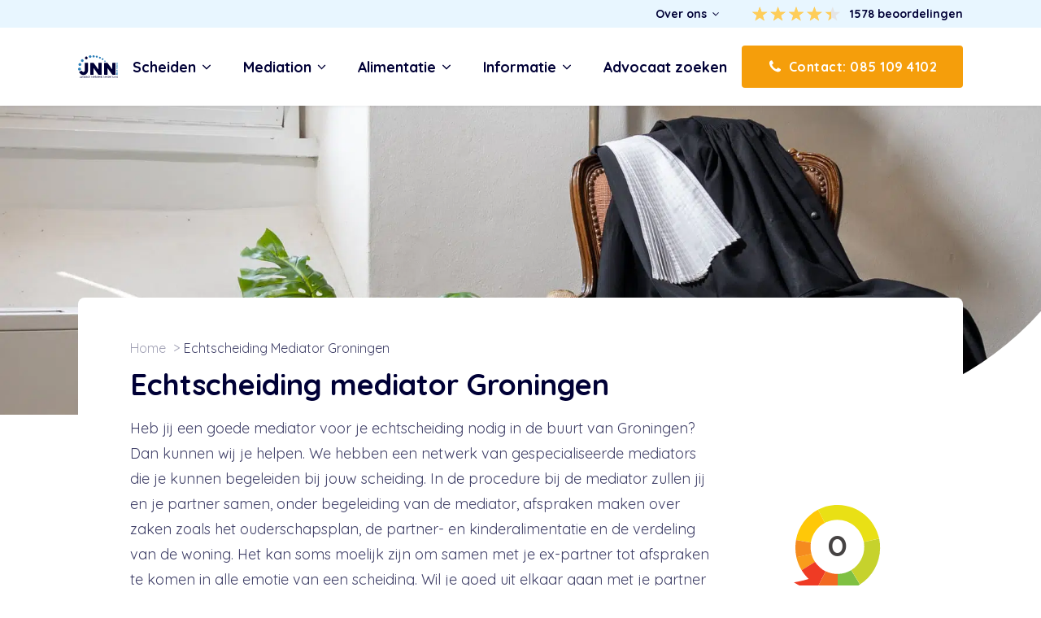

--- FILE ---
content_type: text/html; charset=UTF-8
request_url: https://www.scheidingsinformatie.nl/echtscheiding-mediator-groningen/
body_size: 28612
content:
<!DOCTYPE html>
<html lang="nl-NL" >
<head>
<meta charset="UTF-8">
<meta name="viewport" content="width=device-width, initial-scale=1.0">
<!-- WP_HEAD() START -->

        <script type="text/javascript" data-pressidium-cc-no-block data-loading-method="idle" data-src="data:text/javascript,function%20onPressidiumCookieConsentUpdated%28event%29%20%7B%0A%20%20%20%20%20%20%20%20%20%20%20%20%20%20%20%20window.dataLayer%20%3D%20window.dataLayer%20%7C%7C%20%5B%5D%3B%0A%20%20%20%20%20%20%20%20%20%20%20%20%20%20%20%20window.dataLayer.push%28%7B%0A%20%20%20%20%20%20%20%20%20%20%20%20%20%20%20%20%20%20%20%20event%3A%20%27pressidium-cookie-consent-%27%20%2B%20event.type%2C%0A%20%20%20%20%20%20%20%20%20%20%20%20%20%20%20%20%20%20%20%20consent%3A%20event.detail%2C%0A%20%20%20%20%20%20%20%20%20%20%20%20%20%20%20%20%7D%29%3B%0A%20%20%20%20%20%20%20%20%20%20%20%20%7D%0A%0A%20%20%20%20%20%20%20%20%20%20%20%20window.addEventListener%28%27pressidium-cookie-consent-accepted%27%2C%20onPressidiumCookieConsentUpdated%29%3B%0A%20%20%20%20%20%20%20%20%20%20%20%20window.addEventListener%28%27pressidium-cookie-consent-changed%27%2C%20onPressidiumCookieConsentUpdated%29%3B"></script>

        
        <style id="pressidium-cc-styles">.pressidium-cc-theme {
                --cc-bg: #ffffff;
--cc-text: #0f172a;
--cc-btn-primary-bg: #1e293b;
--cc-btn-primary-text: #ffffff;
--cc-btn-primary-hover-bg: #334155;
--cc-btn-primary-hover-text: #ffffff;
--cc-btn-secondary-bg: #e2e8f0;
--cc-btn-secondary-text: #334155;
--cc-btn-secondary-hover-bg: #cbd5e1;
--cc-btn-secondary-hover-text: #334155;
--cc-toggle-bg-off: #cbd5e1;
--cc-toggle-bg-on: #2563eb;
--cc-toggle-bg-readonly: #93c5fd;
--cc-toggle-knob-bg: #fff;
--cc-toggle-knob-icon-color: #ffffff;
--cc-cookie-category-block-bg: #f1f5f9;
--cc-cookie-category-block-bg-hover: #e2e8f0;
--cc-section-border: #e2e8f0;
--cc-block-text: #0f172a;
--cc-cookie-table-border: #e2e8f0;
--cc-overlay-bg: #334155;
--cc-webkit-scrollbar-bg: #e2e8f0;
--cc-webkit-scrollbar-bg-hover: #2563eb;
--cc-btn-floating-bg: #1e293b;
--cc-btn-floating-icon: #ffffff;
--cc-btn-floating-hover-bg: #334155;
--cc-btn-floating-hover-icon: #ffffff;
            }</style>

        <title>Echtscheiding mediator in de buurt van Groningen? </title>
<link rel="preconnect" href="https://cdn.scheidingsinformatie.nl"/>
<style>.flying-press-lazy-bg{background-image:none!important;}</style>
<link rel='preload' href='https://cdn.scheidingsinformatie.nl/wp-content/uploads/2022/08/Elings-76.webp' as='image' fetchpriority='high' />
<link rel='preload' href='https://cdn.scheidingsinformatie.nl/wp-content/uploads/2021/09/logo-jnn.svg' as='image' imagesrcset='' imagesizes=''/>
<link rel='preload' href='https://cdn.scheidingsinformatie.nl/wp-content/uploads/2022/07/kiyoh_logo_only.png' as='image' imagesrcset='https://cdn.scheidingsinformatie.nl/wp-content/uploads/2022/07/kiyoh_logo_only.png 449w, https://cdn.scheidingsinformatie.nl/wp-content/uploads/2022/07/kiyoh_logo_only-300x292.png 300w, https://cdn.scheidingsinformatie.nl/wp-content/uploads/2022/07/kiyoh_logo_only-150x146.png 150w' imagesizes='(max-width: 449px) 100vw, 449px'/>
<link rel='preload' href='https://briefcase.hetjnn.nl/civicrm/contact/imagefile?photo=vHorssen_Wiggers_d4b7d0dc9be79b52a471b2080a161b0c.png' as='image' imagesrcset='' imagesizes=''/>
<link rel='preload' href='https://cdn.scheidingsinformatie.nl/wp-content/uploads/2021/08/jnn-placeholder.webp' as='image' imagesrcset='' imagesizes=''/>
<link rel='preload' href='https://cdn.scheidingsinformatie.nl/wp-content/uploads/2022/01/geverifieerd.svg' as='image' imagesrcset='' imagesizes=''/>
<link rel='preload' href='https://cdn.scheidingsinformatie.nl/wp-content/cache/flying-press/6xKtdSZaM9iE8KbpRA_hK1QNYuDyPw.woff2' as='font' type='font/woff2' fetchpriority='high' crossorigin='anonymous'>

<link rel="stylesheet" href="https://cdn.scheidingsinformatie.nl/wp-content/cache/flying-press/60a7aa5a4aca.1e8e49475982.google-font.css">
	<style>img:is([sizes="auto" i], [sizes^="auto," i]) { contain-intrinsic-size: 3000px 1500px }</style>
	<meta name="dc.title" content="Echtscheiding mediator in de buurt van Groningen? ">
<meta name="dc.description" content="Neem direct contact op voor een deskundige echtscheiding mediator in de buurt van Groningen. Binnen 24 uur contact met een echtscheiding mediator.">
<meta name="dc.relation" content="https://www.scheidingsinformatie.nl/echtscheiding-mediator-groningen/">
<meta name="dc.source" content="https://www.scheidingsinformatie.nl/">
<meta name="dc.language" content="nl_NL">
<meta name="description" content="Neem direct contact op voor een deskundige echtscheiding mediator in de buurt van Groningen. Binnen 24 uur contact met een echtscheiding mediator.">
<meta name="robots" content="index, follow, max-snippet:-1, max-image-preview:large, max-video-preview:-1">
<link rel="canonical" href="https://www.scheidingsinformatie.nl/echtscheiding-mediator-groningen/">
<meta property="og:url" content="https://www.scheidingsinformatie.nl/echtscheiding-mediator-groningen/">
<meta property="og:site_name" content="Scheidingsinformatie.nl">
<meta property="og:locale" content="nl_NL">
<meta property="og:type" content="article">
<meta property="og:title" content="Echtscheiding mediator in de buurt van Groningen? ">
<meta property="og:description" content="Neem direct contact op voor een deskundige echtscheiding mediator in de buurt van Groningen. Binnen 24 uur contact met een echtscheiding mediator.">
<meta property="og:image" content="https://cdn.scheidingsinformatie.nl/wp-content/uploads/2021/09/Elings-76-scaled.jpg">
<meta property="og:image:secure_url" content="https://cdn.scheidingsinformatie.nl/wp-content/uploads/2021/09/Elings-76-scaled.jpg">
<meta property="og:image:width" content="2560">
<meta property="og:image:height" content="1707">
<meta property="og:image:alt" content="echtscheidingsadvocaat">
<meta property="fb:pages" content="">
<meta property="fb:admins" content="">
<meta property="fb:app_id" content="">
<meta name="twitter:card" content="summary">
<meta name="twitter:title" content="Echtscheiding mediator in de buurt van Groningen? ">
<meta name="twitter:description" content="Neem direct contact op voor een deskundige echtscheiding mediator in de buurt van Groningen. Binnen 24 uur contact met een echtscheiding mediator.">
<meta name="twitter:image" content="https://cdn.scheidingsinformatie.nl/wp-content/uploads/2021/09/Elings-76-1024x683.jpg">
<style id='classic-theme-styles-inline-css' type='text/css'>/*! This file is auto-generated */
.wp-block-button__link{color:#fff;background-color:#32373c;border-radius:9999px;box-shadow:none;text-decoration:none;padding:calc(.667em + 2px) calc(1.333em + 2px);font-size:1.125em}.wp-block-file__button{background:#32373c;color:#fff;text-decoration:none}</style>
<style id='pressidium-cookies-style-inline-css' type='text/css'>.wp-block-pressidium-cookies{overflow-x:auto}.wp-block-pressidium-cookies table{border-collapse:collapse;width:100%}.wp-block-pressidium-cookies thead{border-bottom:3px solid}.wp-block-pressidium-cookies td,.wp-block-pressidium-cookies th{border:solid;padding:.5em}.wp-block-pressidium-cookies td.align-left,.wp-block-pressidium-cookies th.align-left{text-align:left}.wp-block-pressidium-cookies td.align-center,.wp-block-pressidium-cookies th.align-center{text-align:center}.wp-block-pressidium-cookies td.align-right,.wp-block-pressidium-cookies th.align-right{text-align:right}.wp-block-pressidium-cookies td.wrap{word-wrap:anywhere}.wp-block-pressidium-cookies .has-fixed-layout{table-layout:fixed;width:100%}.wp-block-pressidium-cookies .has-fixed-layout td,.wp-block-pressidium-cookies .has-fixed-layout th{word-break:break-word}.wp-block-pressidium-cookies.aligncenter,.wp-block-pressidium-cookies.alignleft,.wp-block-pressidium-cookies.alignright{display:table;width:auto}.wp-block-pressidium-cookies.aligncenter td,.wp-block-pressidium-cookies.aligncenter th,.wp-block-pressidium-cookies.alignleft td,.wp-block-pressidium-cookies.alignleft th,.wp-block-pressidium-cookies.alignright td,.wp-block-pressidium-cookies.alignright th{word-break:break-word}.wp-block-pressidium-cookies.is-style-stripes{background-color:transparent;border-collapse:inherit;border-spacing:0}.wp-block-pressidium-cookies.is-style-stripes tbody tr:nth-child(odd){background-color:var(--cc-block-stripe-color)}.wp-block-pressidium-cookies.is-style-stripes td,.wp-block-pressidium-cookies.is-style-stripes th{border-color:transparent}.wp-block-pressidium-cookies .has-border-color td,.wp-block-pressidium-cookies .has-border-color th,.wp-block-pressidium-cookies .has-border-color tr,.wp-block-pressidium-cookies .has-border-color>*{border-color:inherit}.wp-block-pressidium-cookies table[style*=border-top-color] tr:first-child,.wp-block-pressidium-cookies table[style*=border-top-color] tr:first-child td,.wp-block-pressidium-cookies table[style*=border-top-color] tr:first-child th,.wp-block-pressidium-cookies table[style*=border-top-color]>*,.wp-block-pressidium-cookies table[style*=border-top-color]>* td,.wp-block-pressidium-cookies table[style*=border-top-color]>* th{border-top-color:inherit}.wp-block-pressidium-cookies table[style*=border-top-color] tr:not(:first-child){border-top-color:currentColor}.wp-block-pressidium-cookies table[style*=border-right-color] td:last-child,.wp-block-pressidium-cookies table[style*=border-right-color] th,.wp-block-pressidium-cookies table[style*=border-right-color] tr,.wp-block-pressidium-cookies table[style*=border-right-color]>*{border-right-color:inherit}.wp-block-pressidium-cookies table[style*=border-bottom-color] tr:last-child,.wp-block-pressidium-cookies table[style*=border-bottom-color] tr:last-child td,.wp-block-pressidium-cookies table[style*=border-bottom-color] tr:last-child th,.wp-block-pressidium-cookies table[style*=border-bottom-color]>*,.wp-block-pressidium-cookies table[style*=border-bottom-color]>* td,.wp-block-pressidium-cookies table[style*=border-bottom-color]>* th{border-bottom-color:inherit}.wp-block-pressidium-cookies table[style*=border-bottom-color] tr:not(:last-child){border-bottom-color:currentColor}.wp-block-pressidium-cookies table[style*=border-left-color] td:first-child,.wp-block-pressidium-cookies table[style*=border-left-color] th,.wp-block-pressidium-cookies table[style*=border-left-color] tr,.wp-block-pressidium-cookies table[style*=border-left-color]>*{border-left-color:inherit}.wp-block-pressidium-cookies table[style*=border-style] td,.wp-block-pressidium-cookies table[style*=border-style] th,.wp-block-pressidium-cookies table[style*=border-style] tr,.wp-block-pressidium-cookies table[style*=border-style]>*{border-style:inherit}.wp-block-pressidium-cookies table[style*=border-width] td,.wp-block-pressidium-cookies table[style*=border-width] th,.wp-block-pressidium-cookies table[style*=border-width] tr,.wp-block-pressidium-cookies table[style*=border-width]>*{border-style:inherit;border-width:inherit}</style>
<style id='wpseopress-local-business-style-inline-css' type='text/css'>span.wp-block-wpseopress-local-business-field{margin-right:8px}</style>
<style id='wpseopress-table-of-contents-style-inline-css' type='text/css'>.wp-block-wpseopress-table-of-contents li.active>a{font-weight:bold}</style>
<style id='global-styles-inline-css' type='text/css'>:root{--wp--preset--aspect-ratio--square: 1;--wp--preset--aspect-ratio--4-3: 4/3;--wp--preset--aspect-ratio--3-4: 3/4;--wp--preset--aspect-ratio--3-2: 3/2;--wp--preset--aspect-ratio--2-3: 2/3;--wp--preset--aspect-ratio--16-9: 16/9;--wp--preset--aspect-ratio--9-16: 9/16;--wp--preset--color--black: #000000;--wp--preset--color--cyan-bluish-gray: #abb8c3;--wp--preset--color--white: #ffffff;--wp--preset--color--pale-pink: #f78da7;--wp--preset--color--vivid-red: #cf2e2e;--wp--preset--color--luminous-vivid-orange: #ff6900;--wp--preset--color--luminous-vivid-amber: #fcb900;--wp--preset--color--light-green-cyan: #7bdcb5;--wp--preset--color--vivid-green-cyan: #00d084;--wp--preset--color--pale-cyan-blue: #8ed1fc;--wp--preset--color--vivid-cyan-blue: #0693e3;--wp--preset--color--vivid-purple: #9b51e0;--wp--preset--gradient--vivid-cyan-blue-to-vivid-purple: linear-gradient(135deg,rgba(6,147,227,1) 0%,rgb(155,81,224) 100%);--wp--preset--gradient--light-green-cyan-to-vivid-green-cyan: linear-gradient(135deg,rgb(122,220,180) 0%,rgb(0,208,130) 100%);--wp--preset--gradient--luminous-vivid-amber-to-luminous-vivid-orange: linear-gradient(135deg,rgba(252,185,0,1) 0%,rgba(255,105,0,1) 100%);--wp--preset--gradient--luminous-vivid-orange-to-vivid-red: linear-gradient(135deg,rgba(255,105,0,1) 0%,rgb(207,46,46) 100%);--wp--preset--gradient--very-light-gray-to-cyan-bluish-gray: linear-gradient(135deg,rgb(238,238,238) 0%,rgb(169,184,195) 100%);--wp--preset--gradient--cool-to-warm-spectrum: linear-gradient(135deg,rgb(74,234,220) 0%,rgb(151,120,209) 20%,rgb(207,42,186) 40%,rgb(238,44,130) 60%,rgb(251,105,98) 80%,rgb(254,248,76) 100%);--wp--preset--gradient--blush-light-purple: linear-gradient(135deg,rgb(255,206,236) 0%,rgb(152,150,240) 100%);--wp--preset--gradient--blush-bordeaux: linear-gradient(135deg,rgb(254,205,165) 0%,rgb(254,45,45) 50%,rgb(107,0,62) 100%);--wp--preset--gradient--luminous-dusk: linear-gradient(135deg,rgb(255,203,112) 0%,rgb(199,81,192) 50%,rgb(65,88,208) 100%);--wp--preset--gradient--pale-ocean: linear-gradient(135deg,rgb(255,245,203) 0%,rgb(182,227,212) 50%,rgb(51,167,181) 100%);--wp--preset--gradient--electric-grass: linear-gradient(135deg,rgb(202,248,128) 0%,rgb(113,206,126) 100%);--wp--preset--gradient--midnight: linear-gradient(135deg,rgb(2,3,129) 0%,rgb(40,116,252) 100%);--wp--preset--font-size--small: 13px;--wp--preset--font-size--medium: 20px;--wp--preset--font-size--large: 36px;--wp--preset--font-size--x-large: 42px;--wp--preset--spacing--20: 0.44rem;--wp--preset--spacing--30: 0.67rem;--wp--preset--spacing--40: 1rem;--wp--preset--spacing--50: 1.5rem;--wp--preset--spacing--60: 2.25rem;--wp--preset--spacing--70: 3.38rem;--wp--preset--spacing--80: 5.06rem;--wp--preset--shadow--natural: 6px 6px 9px rgba(0, 0, 0, 0.2);--wp--preset--shadow--deep: 12px 12px 50px rgba(0, 0, 0, 0.4);--wp--preset--shadow--sharp: 6px 6px 0px rgba(0, 0, 0, 0.2);--wp--preset--shadow--outlined: 6px 6px 0px -3px rgba(255, 255, 255, 1), 6px 6px rgba(0, 0, 0, 1);--wp--preset--shadow--crisp: 6px 6px 0px rgba(0, 0, 0, 1);}:where(.is-layout-flex){gap: 0.5em;}:where(.is-layout-grid){gap: 0.5em;}body .is-layout-flex{display: flex;}.is-layout-flex{flex-wrap: wrap;align-items: center;}.is-layout-flex > :is(*, div){margin: 0;}body .is-layout-grid{display: grid;}.is-layout-grid > :is(*, div){margin: 0;}:where(.wp-block-columns.is-layout-flex){gap: 2em;}:where(.wp-block-columns.is-layout-grid){gap: 2em;}:where(.wp-block-post-template.is-layout-flex){gap: 1.25em;}:where(.wp-block-post-template.is-layout-grid){gap: 1.25em;}.has-black-color{color: var(--wp--preset--color--black) !important;}.has-cyan-bluish-gray-color{color: var(--wp--preset--color--cyan-bluish-gray) !important;}.has-white-color{color: var(--wp--preset--color--white) !important;}.has-pale-pink-color{color: var(--wp--preset--color--pale-pink) !important;}.has-vivid-red-color{color: var(--wp--preset--color--vivid-red) !important;}.has-luminous-vivid-orange-color{color: var(--wp--preset--color--luminous-vivid-orange) !important;}.has-luminous-vivid-amber-color{color: var(--wp--preset--color--luminous-vivid-amber) !important;}.has-light-green-cyan-color{color: var(--wp--preset--color--light-green-cyan) !important;}.has-vivid-green-cyan-color{color: var(--wp--preset--color--vivid-green-cyan) !important;}.has-pale-cyan-blue-color{color: var(--wp--preset--color--pale-cyan-blue) !important;}.has-vivid-cyan-blue-color{color: var(--wp--preset--color--vivid-cyan-blue) !important;}.has-vivid-purple-color{color: var(--wp--preset--color--vivid-purple) !important;}.has-black-background-color{background-color: var(--wp--preset--color--black) !important;}.has-cyan-bluish-gray-background-color{background-color: var(--wp--preset--color--cyan-bluish-gray) !important;}.has-white-background-color{background-color: var(--wp--preset--color--white) !important;}.has-pale-pink-background-color{background-color: var(--wp--preset--color--pale-pink) !important;}.has-vivid-red-background-color{background-color: var(--wp--preset--color--vivid-red) !important;}.has-luminous-vivid-orange-background-color{background-color: var(--wp--preset--color--luminous-vivid-orange) !important;}.has-luminous-vivid-amber-background-color{background-color: var(--wp--preset--color--luminous-vivid-amber) !important;}.has-light-green-cyan-background-color{background-color: var(--wp--preset--color--light-green-cyan) !important;}.has-vivid-green-cyan-background-color{background-color: var(--wp--preset--color--vivid-green-cyan) !important;}.has-pale-cyan-blue-background-color{background-color: var(--wp--preset--color--pale-cyan-blue) !important;}.has-vivid-cyan-blue-background-color{background-color: var(--wp--preset--color--vivid-cyan-blue) !important;}.has-vivid-purple-background-color{background-color: var(--wp--preset--color--vivid-purple) !important;}.has-black-border-color{border-color: var(--wp--preset--color--black) !important;}.has-cyan-bluish-gray-border-color{border-color: var(--wp--preset--color--cyan-bluish-gray) !important;}.has-white-border-color{border-color: var(--wp--preset--color--white) !important;}.has-pale-pink-border-color{border-color: var(--wp--preset--color--pale-pink) !important;}.has-vivid-red-border-color{border-color: var(--wp--preset--color--vivid-red) !important;}.has-luminous-vivid-orange-border-color{border-color: var(--wp--preset--color--luminous-vivid-orange) !important;}.has-luminous-vivid-amber-border-color{border-color: var(--wp--preset--color--luminous-vivid-amber) !important;}.has-light-green-cyan-border-color{border-color: var(--wp--preset--color--light-green-cyan) !important;}.has-vivid-green-cyan-border-color{border-color: var(--wp--preset--color--vivid-green-cyan) !important;}.has-pale-cyan-blue-border-color{border-color: var(--wp--preset--color--pale-cyan-blue) !important;}.has-vivid-cyan-blue-border-color{border-color: var(--wp--preset--color--vivid-cyan-blue) !important;}.has-vivid-purple-border-color{border-color: var(--wp--preset--color--vivid-purple) !important;}.has-vivid-cyan-blue-to-vivid-purple-gradient-background{background: var(--wp--preset--gradient--vivid-cyan-blue-to-vivid-purple) !important;}.has-light-green-cyan-to-vivid-green-cyan-gradient-background{background: var(--wp--preset--gradient--light-green-cyan-to-vivid-green-cyan) !important;}.has-luminous-vivid-amber-to-luminous-vivid-orange-gradient-background{background: var(--wp--preset--gradient--luminous-vivid-amber-to-luminous-vivid-orange) !important;}.has-luminous-vivid-orange-to-vivid-red-gradient-background{background: var(--wp--preset--gradient--luminous-vivid-orange-to-vivid-red) !important;}.has-very-light-gray-to-cyan-bluish-gray-gradient-background{background: var(--wp--preset--gradient--very-light-gray-to-cyan-bluish-gray) !important;}.has-cool-to-warm-spectrum-gradient-background{background: var(--wp--preset--gradient--cool-to-warm-spectrum) !important;}.has-blush-light-purple-gradient-background{background: var(--wp--preset--gradient--blush-light-purple) !important;}.has-blush-bordeaux-gradient-background{background: var(--wp--preset--gradient--blush-bordeaux) !important;}.has-luminous-dusk-gradient-background{background: var(--wp--preset--gradient--luminous-dusk) !important;}.has-pale-ocean-gradient-background{background: var(--wp--preset--gradient--pale-ocean) !important;}.has-electric-grass-gradient-background{background: var(--wp--preset--gradient--electric-grass) !important;}.has-midnight-gradient-background{background: var(--wp--preset--gradient--midnight) !important;}.has-small-font-size{font-size: var(--wp--preset--font-size--small) !important;}.has-medium-font-size{font-size: var(--wp--preset--font-size--medium) !important;}.has-large-font-size{font-size: var(--wp--preset--font-size--large) !important;}.has-x-large-font-size{font-size: var(--wp--preset--font-size--x-large) !important;}
:where(.wp-block-post-template.is-layout-flex){gap: 1.25em;}:where(.wp-block-post-template.is-layout-grid){gap: 1.25em;}
:where(.wp-block-columns.is-layout-flex){gap: 2em;}:where(.wp-block-columns.is-layout-grid){gap: 2em;}
:root :where(.wp-block-pullquote){font-size: 1.5em;line-height: 1.6;}</style>
<link rel='stylesheet' id='oxygen-css' href='https://cdn.scheidingsinformatie.nl/wp-content/cache/flying-press/a8546ce8f412.oxygen.css' type='text/css' media='all' />
<style id='wpgb-head-inline-css' type='text/css'>.wp-grid-builder:not(.wpgb-template),.wpgb-facet{opacity:0.01}.wpgb-facet fieldset{margin:0;padding:0;border:none;outline:none;box-shadow:none}.wpgb-facet fieldset:last-child{margin-bottom:40px;}.wpgb-facet fieldset legend.wpgb-sr-only{height:1px;width:1px}</style>
<link rel='stylesheet' id='ff-briefcase-css' href='https://cdn.scheidingsinformatie.nl/wp-content/cache/flying-press/9264dd612570.ff-briefcase-public.css' type='text/css' media='all' />
<link rel='stylesheet' id='cookie-consent-client-style-css' href='https://cdn.scheidingsinformatie.nl/wp-content/cache/flying-press/d4379820cd46.bundle.client.css' type='text/css' media='all' />
<script type="text/javascript" id="consent-mode-script-js-extra" data-loading-method="idle" data-src="data:text/javascript,%2F%2A%20%3C%21%5BCDATA%5B%20%2A%2F%0Avar%20pressidiumCCGCM%20%3D%20%7B%22gcm%22%3A%7B%22enabled%22%3Atrue%2C%22implementation%22%3A%22gtag%22%2C%22ads_data_redaction%22%3Atrue%2C%22url_passthrough%22%3Afalse%2C%22regions%22%3A%5B%7B%22country%22%3A%22nl%22%2C%22subdivisions%22%3A%5B%22nl-zh%22%2C%22nl-fr%22%2C%22nl-aw%22%2C%22nl-cw%22%2C%22nl-ut%22%2C%22nl-ov%22%2C%22nl-ge%22%2C%22nl-bq2%22%2C%22nl-bq3%22%2C%22nl-bq1%22%2C%22nl-nh%22%2C%22nl-ze%22%2C%22nl-sx%22%2C%22nl-fl%22%2C%22nl-gr%22%2C%22nl-dr%22%2C%22nl-nb%22%2C%22nl-li%22%5D%2C%22default_consent_states%22%3A%7B%22ad_storage%22%3Atrue%2C%22ad_user_data%22%3Atrue%2C%22ad_personalization%22%3Atrue%2C%22analytics_storage%22%3Atrue%2C%22functionality_storage%22%3Atrue%2C%22personalization_storage%22%3Atrue%2C%22security_storage%22%3Atrue%7D%7D%5D%7D%7D%3B%0A%2F%2A%20%5D%5D%3E%20%2A%2F"></script>
<script type="text/javascript" id="consent-mode-script-js" data-loading-method="idle" data-src="https://cdn.scheidingsinformatie.nl/wp-content/plugins/pressidium-cookie-consent/public/consent-mode.js?ver=445956bb99e4"></script>
<script type="text/javascript" id="jquery-core-js" data-loading-method="idle" data-src="https://cdn.scheidingsinformatie.nl/wp-includes/js/jquery/jquery.min.js?ver=826eb77e86b0"></script>
<script type="text/javascript" id="ff-briefcase-js" data-loading-method="idle" data-src="https://cdn.scheidingsinformatie.nl/wp-content/plugins/ff-briefcase/public/js/ff-briefcase-public.js?ver=49cea0a78187"></script>
<script type="text/javascript" id="script-6136abc1eba09-js" data-loading-method="idle" data-src="https://cdn.scheidingsinformatie.nl/rekenmodules/js/iframeResizer.min.js?ver=ff47de286b85"></script>
<link rel="https://api.w.org/" href="https://www.scheidingsinformatie.nl/wp-json/" /><link rel="alternate" title="JSON" type="application/json" href="https://www.scheidingsinformatie.nl/wp-json/wp/v2/pages/12628" /><link rel="EditURI" type="application/rsd+xml" title="RSD" href="https://www.scheidingsinformatie.nl/xmlrpc.php?rsd" />

<link rel='shortlink' href='https://www.scheidingsinformatie.nl/?p=12628' />
<link rel="alternate" title="oEmbed (JSON)" type="application/json+oembed" href="https://www.scheidingsinformatie.nl/wp-json/oembed/1.0/embed?url=https%3A%2F%2Fwww.scheidingsinformatie.nl%2Fechtscheiding-mediator-groningen" />
<link rel="alternate" title="oEmbed (XML)" type="text/xml+oembed" href="https://www.scheidingsinformatie.nl/wp-json/oembed/1.0/embed?url=https%3A%2F%2Fwww.scheidingsinformatie.nl%2Fechtscheiding-mediator-groningen&#038;format=xml" />
<!-- Google tag (gtag.js) -->
<script async data-loading-method="idle" data-src="https://www.googletagmanager.com/gtag/js?id=G-SGR517790V"></script>
<script data-loading-method="idle" data-src="data:text/javascript,window.dataLayer%20%3D%20window.dataLayer%20%7C%7C%20%5B%5D%3B%0D%0A%20%20function%20gtag%28%29%7BdataLayer.push%28arguments%29%3B%7D%0D%0A%20%20gtag%28%27js%27%2C%20new%20Date%28%29%29%3B%0D%0A%0D%0A%20%20gtag%28%27config%27%2C%20%27G-SGR517790V%27%29%3B"></script>
<meta name="google-site-verification" content="Og6x8zgfykIX6tWYx5XQAq1KBqQ-_e16cSdII3WtMOc" /><script id='script-6136635a08cd8-js' type='text/javascript' data-loading-method="idle" data-src="data:text/javascript,const%20loadCTS%3D%28a%2Cb%29%3D%3E%7Bvar%20e%3Ddocument.createElement%28%22script%22%29%3Be.src%3D%22https%3A%2F%2Fapi.juridisch.nl%2Fassets%2Fjs%2FCallTracking.js%3Fv%3D1710155142%22%2Ce.defer%3D%210%2Ce.onload%3Dfunction%28%29%7BinitCallTracking%28a%2Cb%29%7D%2Cdocument.head.appendChild%28e%29%7D%3B%0D%0A%0D%0AloadCTS%28%22Scheidingsinformatie.nl%22%2C%20%22G-SGR517790V%22%29%3B"></script>
<link rel="apple-touch-icon" sizes="180x180" href="/wp-content/icons/apple-touch-icon.png">
<link rel="icon" type="image/png" sizes="32x32" href="/wp-content/icons/favicon-32x32.png">
<link rel="icon" type="image/png" sizes="16x16" href="/wp-content/icons/favicon-16x16.png">
<link rel="manifest" href="/wp-content/icons/site.webmanifest">
<link rel="mask-icon" href="/wp-content/icons/safari-pinned-tab.svg" color="#2d7eb8">
<link rel="shortcut icon" href="/wp-content/icons/favicon.ico">
<meta name="msapplication-TileColor" content="#2d7eb8">
<meta name="msapplication-config" content="/wp-content/icons/browserconfig.xml">
<meta name="theme-color" content="#ffffff"><!-- Hotjar Tracking Code -->
<script data-loading-method="idle" data-src="data:text/javascript,%28function%28h%2Co%2Ct%2Cj%2Ca%2Cr%29%7B%0D%0A%20%20%20%20%20%20%20%20h.hj%3Dh.hj%7C%7Cfunction%28%29%7B%28h.hj.q%3Dh.hj.q%7C%7C%5B%5D%29.push%28arguments%29%7D%3B%0D%0A%20%20%20%20%20%20%20%20h._hjSettings%3D%7Bhjid%3A3376716%2Chjsv%3A6%7D%3B%0D%0A%20%20%20%20%20%20%20%20a%3Do.getElementsByTagName%28%27head%27%29%5B0%5D%3B%0D%0A%20%20%20%20%20%20%20%20r%3Do.createElement%28%27script%27%29%3Br.async%3D1%3B%0D%0A%20%20%20%20%20%20%20%20r.src%3Dt%2Bh._hjSettings.hjid%2Bj%2Bh._hjSettings.hjsv%3B%0D%0A%20%20%20%20%20%20%20%20a.appendChild%28r%29%3B%0D%0A%20%20%20%20%7D%29%28window%2Cdocument%2C%27https%3A%2F%2Fstatic.hotjar.com%2Fc%2Fhotjar-%27%2C%27.js%3Fsv%3D%27%29%3B"></script><noscript><style>.wp-grid-builder .wpgb-card.wpgb-card-hidden .wpgb-card-wrapper{opacity:1!important;visibility:visible!important;transform:none!important}.wpgb-facet {opacity:1!important;pointer-events:auto!important}.wpgb-facet *:not(.wpgb-pagination-facet){display:none}</style></noscript><style>.breadcrumb {list-style:none;margin:0;padding-inline-start:0;}.breadcrumb li {margin:0;display:inline-block;position:relative;}.breadcrumb li::after{content:' > ';margin-left:5px;margin-right:5px;}.breadcrumb li:last-child::after{display:none}</style><link rel='stylesheet' id='oxygen-cache-129-css' href='https://cdn.scheidingsinformatie.nl/wp-content/cache/flying-press/4981f0ee7db2.129.css' type='text/css' media='all' />
<link rel='stylesheet' id='oxygen-cache-10828-css' href='https://cdn.scheidingsinformatie.nl/wp-content/cache/flying-press/75d0d3ba3b9c.10828.css' type='text/css' media='all' />
<link rel='stylesheet' id='oxygen-cache-24-css' href='https://cdn.scheidingsinformatie.nl/wp-content/cache/flying-press/bf57cba913e0.24.css' type='text/css' media='all' />
<link rel='stylesheet' id='oxygen-cache-12628-css' href='https://cdn.scheidingsinformatie.nl/wp-content/cache/flying-press/1bf93e9ffb72.12628.css' type='text/css' media='all' />
<link rel='stylesheet' id='oxygen-cache-15-css' href='https://cdn.scheidingsinformatie.nl/wp-content/cache/flying-press/b5316fc8b581.15.css' type='text/css' media='all' />
<link rel='stylesheet' id='oxygen-cache-96-css' href='https://cdn.scheidingsinformatie.nl/wp-content/cache/flying-press/5283e5e03297.96.css' type='text/css' media='all' />
<link rel='stylesheet' id='oxygen-universal-styles-css' href='https://cdn.scheidingsinformatie.nl/wp-content/cache/flying-press/8cb08445acf8.universal.css' type='text/css' media='all' />
<!-- END OF WP_HEAD() -->
<script type="speculationrules">{"prefetch":[{"source":"document","where":{"and":[{"href_matches":"\/*"},{"not":{"href_matches":["*.php","\\\/wp-(admin|includes|content|login|signup|json)(.*)?","\\\/?.*","\\\/*(cart|checkout|logout)\\\/*"]}}]},"eagerness":"moderate"}]}</script></head>
<body class="wp-singular page-template-default page page-id-12628 wp-theme-oxygen-is-not-a-theme  wp-embed-responsive oxygen-body pressidium-cc-theme" >




						<div id="header" class="ct-div-block header" ><div id="header__top" class="ct-div-block container header__top__wrapper" ><div id="div_block-15-15" class="ct-div-block container__inner header__top" >
		<nav id="-mega-menu-231-24" class="oxy-mega-menu header__menu " ><ul class="oxy-inner-content oxy-mega-menu_inner" data-trigger="#disabled-trigger" data-hovertabs="true" data-odelay="0" data-cdelay="50" data-duration="300" data-mouseover="true" data-hash-close="false" data-auto-aria="true" data-prevent-scroll="true" data-type="individual" >
		<li id="-mega-dropdown-251-24" class="oxy-mega-dropdown header__menu__item " ><a  href="#over-ons" class="oxy-mega-dropdown_link " data-disable-link="enable" data-expanded="disable" ><span class="oxy-mega-dropdown_link-text">Over ons</span><span class="oxy-mega-dropdown_icon"><svg id="icon-mega-dropdown-251-24"><use xlink:href="#FontAwesomeicon-angle-down"></use></svg></span></a><div class="oxy-mega-dropdown_inner oxy-header-container" data-icon="FontAwesomeicon-angle-down"><div class="oxy-mega-dropdown_container"><div class="oxy-inner-content oxy-mega-dropdown_content oxy-header-container"><div id="div_block-332-24" class="ct-div-block mega-dropdown" ><a id="link-333-24" class="ct-link mega-dropdown__link" href="https://www.scheidingsinformatie.nl/over-het-juridisch-netwerk-nederland/"   ><div id="div_block-334-24" class="ct-div-block mega-dropdown__link__wrapper" ><div id="text_block-335-24" class="ct-text-block mega-dropdown__link__text" >Over ons</div><div id="text_block-336-24" class="ct-text-block mega-dropdown__link__desc" >Onze advocaten en mediators
JNN werkt samen met meer dan 100
familierecht advocaten en -
mediators. In alle regio's.</div></div><div id="fancy_icon-337-24" class="ct-fancy-icon mega-dropdown__link__icon" ><svg id="svg-fancy_icon-337-24"><use xlink:href="#FontAwesomeicon-chevron-right"></use></svg></div></a><a id="link-347-24" class="ct-link mega-dropdown__link" href="https://www.scheidingsinformatie.nl/contact/"   ><div id="div_block-348-24" class="ct-div-block mega-dropdown__link__wrapper" ><div id="text_block-349-24" class="ct-text-block mega-dropdown__link__text" >Contact</div><div id="text_block-350-24" class="ct-text-block mega-dropdown__link__desc" >Kom in contact met onze juristen. Zij
helpen je graag op weg.</div></div><div id="fancy_icon-351-24" class="ct-fancy-icon mega-dropdown__link__icon" ><svg id="svg-fancy_icon-351-24"><use xlink:href="#FontAwesomeicon-chevron-right"></use></svg></div></a></div></div></div></div></li>

		</ul></nav>

		<div id="div_block-9-15" class="ct-div-block header__top-left" ><div id="div_block-11-15" class="ct-div-block header__review-icons__wrapper" ><div id="code_block-26-24" class="ct-code-block" ><svg width="136" height="22" viewBox="0 0 136 22" fill="url(#half_star_color-8.8-1)" xmlns="http://www.w3.org/2000/svg">
                <path d="M12 0L14.8214 8.11672L23.4127 8.2918L16.5651 13.4833L19.0534 21.7082L12 16.8L4.94658 21.7082L7.43493 13.4833L0.587322 8.2918L9.17863 8.11672L12 0Z"/>
                <path d="M12 0L14.8214 8.11672L23.4127 8.2918L16.5651 13.4833L19.0534 21.7082L12 16.8L4.94658 21.7082L7.43493 13.4833L0.587322 8.2918L9.17863 8.11672L12 0Z"/>
                <path d="M40 0L42.8214 8.11672L51.4127 8.2918L44.5651 13.4833L47.0534 21.7082L40 16.8L32.9466 21.7082L35.4349 13.4833L28.5873 8.2918L37.1786 8.11672L40 0Z"/>
                <path d="M40 0L42.8214 8.11672L51.4127 8.2918L44.5651 13.4833L47.0534 21.7082L40 16.8L32.9466 21.7082L35.4349 13.4833L28.5873 8.2918L37.1786 8.11672L40 0Z"/>
                <path d="M68 0L70.8214 8.11672L79.4127 8.2918L72.5651 13.4833L75.0534 21.7082L68 16.8L60.9466 21.7082L63.4349 13.4833L56.5873 8.2918L65.1786 8.11672L68 0Z"/>
                <path d="M68 0L70.8214 8.11672L79.4127 8.2918L72.5651 13.4833L75.0534 21.7082L68 16.8L60.9466 21.7082L63.4349 13.4833L56.5873 8.2918L65.1786 8.11672L68 0Z"/>
                <path d="M96 0L98.8214 8.11672L107.413 8.2918L100.565 13.4833L103.053 21.7082L96 16.8L88.9466 21.7082L91.4349 13.4833L84.5873 8.2918L93.1786 8.11672L96 0Z"/>
                <path d="M96 0L98.8214 8.11672L107.413 8.2918L100.565 13.4833L103.053 21.7082L96 16.8L88.9466 21.7082L91.4349 13.4833L84.5873 8.2918L93.1786 8.11672L96 0Z"/>
                <path d="M124 0L126.821 8.11672L135.413 8.2918L128.565 13.4833L131.053 21.7082L124 16.8L116.947 21.7082L119.435 13.4833L112.587 8.2918L121.179 8.11672L124 0Z"/>

                <defs>
                    <linearGradient id="half_star_color-8.8-1" x1="121.2" y1="12" x2="121.2001" y2="12" gradientUnits="userSpaceOnUse">
                        <stop offset="0.5" stop-color="#FECD59"/>
                        <stop offset="0.500001" stop-color="#E5E5E5"/>
                    </linearGradient>
                </defs>
            </svg></div></div><div id="text_block-34-15" class="ct-text-block header__review-text" ><span id="span-32-24" class="ct-span" >1578</span> beoordelingen</div></div></div></div><div id="div_block-8-15" class="ct-div-block container header__bottom__wrapper" ><div id="div_block-41-15" class="ct-div-block container__inner header__bottom" ><div id="div_block-28-24" class="ct-div-block" ><a id="link-25-24" class="ct-link" href="/"   ><img  id="image-37-15" alt="Logo Juridisch Netwerk Nederland" src="https://cdn.scheidingsinformatie.nl/wp-content/uploads/2021/09/logo-jnn.svg" class="ct-image header__logo" height="64" width="109" loading="eager" fetchpriority="high" decoding="async"/></a>
		<nav id="-mega-menu-44-15" class="oxy-mega-menu header__menu " ><ul class="oxy-inner-content oxy-mega-menu_inner" data-trigger="#disabled-trigger" data-hovertabs="true" data-odelay="0" data-cdelay="50" data-duration="300" data-mouseover="true" data-hash-close="false" data-auto-aria="true" data-prevent-scroll="true" data-type="individual" >
		<li id="-mega-dropdown-58-15" class="oxy-mega-dropdown header__menu__item " ><a  href="/scheiden/" class="oxy-mega-dropdown_link " data-disable-link="disable" data-expanded="disable" ><span class="oxy-mega-dropdown_link-text">Scheiden</span><span class="oxy-mega-dropdown_icon"><svg id="icon-mega-dropdown-58-15"><use xlink:href="#FontAwesomeicon-angle-down"></use></svg></span></a><div class="oxy-mega-dropdown_inner oxy-header-container" data-icon="FontAwesomeicon-angle-down"><div class="oxy-mega-dropdown_container"><div class="oxy-inner-content oxy-mega-dropdown_content oxy-header-container"><div id="div_block-54-24" class="ct-div-block mega-dropdown" ><a id="div_block-99-24" class="ct-link mega-dropdown__link" href="https://www.scheidingsinformatie.nl/scheiding-aanvragen/"   ><div id="div_block-356-24" class="ct-div-block mega-dropdown__link__wrapper" ><div id="text_block-104-24" class="ct-text-block mega-dropdown__link__text" >Scheiding aanvragen</div></div><div id="fancy_icon-103-24" class="ct-fancy-icon mega-dropdown__link__icon" ><svg id="svg-fancy_icon-103-24"><use xlink:href="#FontAwesomeicon-chevron-right"></use></svg></div></a><a id="link-108-24" class="ct-link mega-dropdown__link" href="https://www.scheidingsinformatie.nl/scheidingsmediator/"   ><div id="div_block-357-24" class="ct-div-block mega-dropdown__link__wrapper" ><div id="text_block-109-24" class="ct-text-block mega-dropdown__link__text" >Scheidingsmediation</div></div><div id="fancy_icon-110-24" class="ct-fancy-icon mega-dropdown__link__icon" ><svg id="svg-fancy_icon-110-24"><use xlink:href="#FontAwesomeicon-chevron-right"></use></svg></div></a><a id="link-114-24" class="ct-link mega-dropdown__link" href="https://www.scheidingsinformatie.nl/mediator/"   ><div id="div_block-359-24" class="ct-div-block mega-dropdown__link__wrapper" ><div id="text_block-115-24" class="ct-text-block mega-dropdown__link__text" >Mediators</div></div><div id="fancy_icon-116-24" class="ct-fancy-icon mega-dropdown__link__icon" ><svg id="svg-fancy_icon-116-24"><use xlink:href="#FontAwesomeicon-chevron-right"></use></svg></div></a><a id="link-117-24" class="ct-link mega-dropdown__link" href="https://www.scheidingsinformatie.nl/echtscheidingsadvocaat/"   ><div id="div_block-360-24" class="ct-div-block mega-dropdown__link__wrapper" ><div id="text_block-118-24" class="ct-text-block mega-dropdown__link__text" >Advocaten</div></div><div id="fancy_icon-119-24" class="ct-fancy-icon mega-dropdown__link__icon" ><svg id="svg-fancy_icon-119-24"><use xlink:href="#FontAwesomeicon-chevron-right"></use></svg></div></a></div></div></div></div></li>

		
		<li id="-mega-dropdown-45-15" class="oxy-mega-dropdown header__menu__item " ><a  href="/mediation/" class="oxy-mega-dropdown_link " data-disable-link="disable" data-expanded="disable" ><span class="oxy-mega-dropdown_link-text">Mediation</span><span class="oxy-mega-dropdown_icon"><svg id="icon-mega-dropdown-45-15"><use xlink:href="#FontAwesomeicon-angle-down"></use></svg></span></a><div class="oxy-mega-dropdown_inner oxy-header-container" data-icon="FontAwesomeicon-angle-down"><div class="oxy-mega-dropdown_container"><div class="oxy-inner-content oxy-mega-dropdown_content oxy-header-container"><div id="div_block-253-24" class="ct-div-block mega-dropdown" ><a id="link-254-24" class="ct-link mega-dropdown__link" href="https://www.scheidingsinformatie.nl/scheidingsmediation/"   ><div id="text_block-255-24" class="ct-text-block mega-dropdown__link__text mega-dropdown__link__wrapper" >Scheidingsmediation</div><div id="fancy_icon-256-24" class="ct-fancy-icon mega-dropdown__link__icon" ><svg id="svg-fancy_icon-256-24"><use xlink:href="#FontAwesomeicon-chevron-right"></use></svg></div></a><a id="link-257-24" class="ct-link mega-dropdown__link" href="https://www.scheidingsinformatie.nl/scheidingsmediator/"   ><div id="div_block-355-24" class="ct-div-block mega-dropdown__link__wrapper" ><div id="text_block-258-24" class="ct-text-block mega-dropdown__link__text" >Scheidingsmediator inschakelen</div></div><div id="fancy_icon-259-24" class="ct-fancy-icon mega-dropdown__link__icon" ><svg id="svg-fancy_icon-259-24"><use xlink:href="#FontAwesomeicon-chevron-right"></use></svg></div></a></div></div></div></div></li>

		
		<li id="-mega-dropdown-59-15" class="oxy-mega-dropdown header__menu__item " ><a  href="/alimentatie/" class="oxy-mega-dropdown_link " data-disable-link="disable" data-expanded="disable" ><span class="oxy-mega-dropdown_link-text">Alimentatie</span><span class="oxy-mega-dropdown_icon"><svg id="icon-mega-dropdown-59-15"><use xlink:href="#FontAwesomeicon-angle-down"></use></svg></span></a><div class="oxy-mega-dropdown_inner oxy-header-container" data-icon="FontAwesomeicon-angle-down"><div class="oxy-mega-dropdown_container"><div class="oxy-inner-content oxy-mega-dropdown_content oxy-header-container"><div id="div_block-274-24" class="ct-div-block mega-dropdown" ><a id="link-275-24" class="ct-link mega-dropdown__link" href="https://www.scheidingsinformatie.nl/alimentatie-wijzigen/"   ><div id="div_block-361-24" class="ct-div-block mega-dropdown__link__wrapper" ><div id="text_block-276-24" class="ct-text-block mega-dropdown__link__text" >Alimentatie wijzigen</div></div><div id="fancy_icon-277-24" class="ct-fancy-icon mega-dropdown__link__icon" ><svg id="svg-fancy_icon-277-24"><use xlink:href="#FontAwesomeicon-chevron-right"></use></svg></div></a><a id="link-278-24" class="ct-link mega-dropdown__link" href="https://www.scheidingsinformatie.nl/alimentatie-berekenen/"   ><div id="div_block-362-24" class="ct-div-block mega-dropdown__link__wrapper" ><div id="text_block-279-24" class="ct-text-block mega-dropdown__link__text" >Alimentatie berekenen</div></div><div id="fancy_icon-280-24" class="ct-fancy-icon mega-dropdown__link__icon" ><svg id="svg-fancy_icon-280-24"><use xlink:href="#FontAwesomeicon-chevron-right"></use></svg></div></a><a id="link-283-24" class="ct-link mega-dropdown__link" href="https://www.scheidingsinformatie.nl/alimentatie/kinderalimentatie/"   ><div id="div_block-363-24" class="ct-div-block mega-dropdown__link__wrapper" ><div id="text_block-284-24" class="ct-text-block mega-dropdown__link__text" >Kinderalimentatie</div></div><div id="fancy_icon-285-24" class="ct-fancy-icon mega-dropdown__link__icon" ><svg id="svg-fancy_icon-285-24"><use xlink:href="#FontAwesomeicon-chevron-right"></use></svg></div></a><a id="link-286-24" class="ct-link mega-dropdown__link" href="https://www.scheidingsinformatie.nl/alimentatie/partneralimentatie/"   ><div id="div_block-364-24" class="ct-div-block mega-dropdown__link__wrapper" ><div id="text_block-287-24" class="ct-text-block mega-dropdown__link__text" >Partneralimentatie</div></div><div id="fancy_icon-288-24" class="ct-fancy-icon mega-dropdown__link__icon" ><svg id="svg-fancy_icon-288-24"><use xlink:href="#FontAwesomeicon-chevron-right"></use></svg></div></a></div></div></div></div></li>

		
		<li id="-mega-dropdown-40-24" class="oxy-mega-dropdown header__menu__item " ><a  href="#informatie" class="oxy-mega-dropdown_link " data-disable-link="enable" data-expanded="disable" ><span class="oxy-mega-dropdown_link-text">Informatie</span><span class="oxy-mega-dropdown_icon"><svg id="icon-mega-dropdown-40-24"><use xlink:href="#FontAwesomeicon-angle-down"></use></svg></span></a><div class="oxy-mega-dropdown_inner oxy-header-container" data-icon="FontAwesomeicon-angle-down"><div class="oxy-mega-dropdown_container"><div class="oxy-inner-content oxy-mega-dropdown_content oxy-header-container"><div id="div_block-291-24" class="ct-div-block mega-dropdown" ><a id="link-292-24" class="ct-link mega-dropdown__link" href="/artikelen/"   ><div id="div_block-308-24" class="ct-div-block mega-dropdown__link__wrapper" ><div id="text_block-293-24" class="ct-text-block mega-dropdown__link__text" >Blogs</div><div id="text_block-309-24" class="ct-text-block mega-dropdown__link__desc" >Veel
informatie over
scheiden,
mediaton en
alimentatie</div></div><div id="fancy_icon-294-24" class="ct-fancy-icon mega-dropdown__link__icon" ><svg id="svg-fancy_icon-294-24"><use xlink:href="#FontAwesomeicon-chevron-right"></use></svg></div></a><a id="link-312-24" class="ct-link mega-dropdown__link" href="https://www.scheidingsinformatie.nl/veelgestelde-vragen/"   ><div id="div_block-313-24" class="ct-div-block mega-dropdown__link__wrapper" ><div id="text_block-314-24" class="ct-text-block mega-dropdown__link__text" >Veelgestelde vragen</div></div><div id="fancy_icon-316-24" class="ct-fancy-icon mega-dropdown__link__icon" ><svg id="svg-fancy_icon-316-24"><use xlink:href="#FontAwesomeicon-chevron-right"></use></svg></div></a><a id="link-317-24" class="ct-link mega-dropdown__link" href="https://www.scheidingsinformatie.nl/alimentatie-berekenen/"   ><div id="div_block-318-24" class="ct-div-block mega-dropdown__link__wrapper" ><div id="text_block-319-24" class="ct-text-block mega-dropdown__link__text" >Tools</div><div id="text_block-320-24" class="ct-text-block mega-dropdown__link__desc" >Bereken zelf je
alimentatie en
krijg direct een
indicatie.</div></div><div id="fancy_icon-321-24" class="ct-fancy-icon mega-dropdown__link__icon" ><svg id="svg-fancy_icon-321-24"><use xlink:href="#FontAwesomeicon-chevron-right"></use></svg></div></a><a id="link-322-24" class="ct-link mega-dropdown__link" href="https://www.kiyoh.com/location-group/juridisch?lang=nl&#038;from=scheidingsinformatie.nl" target="_blank" rel="nofollow noreferrer" ><div id="div_block-323-24" class="ct-div-block mega-dropdown__link__wrapper" ><div id="text_block-324-24" class="ct-text-block mega-dropdown__link__text" >Reviews</div><div id="text_block-325-24" class="ct-text-block mega-dropdown__link__desc" >Lees hier wat klanten van ons vinden.</div></div><div id="fancy_icon-326-24" class="ct-fancy-icon mega-dropdown__link__icon" ><svg id="svg-fancy_icon-326-24"><use xlink:href="#FontAwesomeicon-chevron-right"></use></svg></div></a></div></div></div></div></li>

		
		<li id="-mega-dropdown-1166-24" class="oxy-mega-dropdown header__menu__item " ><a  target="_self" href="/advocaten-en-mediators/" class="oxy-mega-dropdown_link oxy-mega-dropdown_just-link " data-disable-link="enable" data-expanded="disable" ><span class="oxy-mega-dropdown_link-text">Advocaat zoeken</span></a></li>

		</ul></nav>

		</div>
		<div id="-burger-trigger-61-15" class="oxy-burger-trigger header__menu__mobile-trigger " ><button aria-label="Open menu" data-touch="click"  class="hamburger hamburger--slider " type="button"><span class="hamburger-box"><span class="hamburger-inner"></span></span></button></div>

		<a id="link-1170-24" class="ct-link button button--color-orange button--size-medium" href="/contact/" target="_self"  ><div id="fancy_icon-1171-24" class="ct-fancy-icon" ><svg id="svg-fancy_icon-1171-24"><use xlink:href="#FontAwesomeicon-phone"></use></svg></div><div id="text_block-1172-24" class="ct-text-block" >Contact: 085 109 4102<br></div></a></div></div></div>
		<div id="-off-canvas-125-24" class="oxy-off-canvas " ><div class="oxy-offcanvas_backdrop"></div><div id="-off-canvas-125-24-inner" class="offcanvas-inner oxy-inner-content" role="dialog" aria-label="offcanvas content" tabindex="0" data-start="false" data-click-outside="false" data-trigger-selector=".header__menu__mobile-trigger" data-esc="true" data-focus-selector=".offcanvas-inner" data-reset="400" data-hashclose="true" data-burger-sync="true" data-overflow="true" data-auto-aria="true" data-focus-trap="true" ><div id="div_block-126-24" class="ct-div-block mobile-menu" >
		<div id="-pro-accordion-132-24" class="oxy-pro-accordion mobile-menu__item " ><div class="oxy-pro-accordion_inner" data-icon="animate" data-expand="300" data-repeater="disable" data-repeater-first="false" data-acf="closed" data-type="manual" data-disablesibling="false">
              <div class="oxy-pro-accordion_item " data-init="closed"><button  id="header-pro-accordion-132-24" class="oxy-pro-accordion_header" aria-expanded="false" aria-controls="body-pro-accordion-132-24"><span class="oxy-pro-accordion_title-area"><div class="oxy-pro-accordion_title">Scheiden</div><div class="oxy-pro-accordion_subtitle"></div></span><span class="oxy-pro-accordion_icon oxy-pro-accordion_icon-animate"><svg id="toggle-pro-accordion-132-24" class="oxy-pro-accordion_toggle-icon"><use xlink:href="#FontAwesomeicon-angle-down"></use></svg></span></button><div id="body-pro-accordion-132-24" class="oxy-pro-accordion_body" aria-labelledby="header-pro-accordion-132-24" role="region"><div class="oxy-pro-accordion_content oxy-inner-content"><div id="div_block-149-24" class="ct-div-block mega-dropdown mega-dropdown--mobile" ><a id="link-150-24" class="ct-link mega-dropdown__link" href="https://www.scheidingsinformatie.nl/scheiding-aanvragen/"   ><div id="text_block-151-24" class="ct-text-block mega-dropdown__link__text" >Scheiding aanvragen</div><div id="fancy_icon-152-24" class="ct-fancy-icon mega-dropdown__link__icon" ><svg id="svg-fancy_icon-152-24"><use xlink:href="#FontAwesomeicon-chevron-right"></use></svg></div></a><a id="link-153-24" class="ct-link mega-dropdown__link" href="https://www.scheidingsinformatie.nl/scheidingsmediation/"   ><div id="text_block-154-24" class="ct-text-block mega-dropdown__link__text" >Scheidingsmediation</div><div id="fancy_icon-155-24" class="ct-fancy-icon mega-dropdown__link__icon" ><svg id="svg-fancy_icon-155-24"><use xlink:href="#FontAwesomeicon-chevron-right"></use></svg></div></a><a id="link-159-24" class="ct-link mega-dropdown__link" href="https://www.scheidingsinformatie.nl/mediator/"   ><div id="text_block-160-24" class="ct-text-block mega-dropdown__link__text" >Mediators</div><div id="fancy_icon-161-24" class="ct-fancy-icon mega-dropdown__link__icon" ><svg id="svg-fancy_icon-161-24"><use xlink:href="#FontAwesomeicon-chevron-right"></use></svg></div></a><a id="link-162-24" class="ct-link mega-dropdown__link" href="https://www.scheidingsinformatie.nl/echtscheidingsadvocaat/"   ><div id="text_block-163-24" class="ct-text-block mega-dropdown__link__text" >Advocaten</div><div id="fancy_icon-164-24" class="ct-fancy-icon mega-dropdown__link__icon" ><svg id="svg-fancy_icon-164-24"><use xlink:href="#FontAwesomeicon-chevron-right"></use></svg></div></a></div></div></div></div></div></div>

		
		<div id="-pro-accordion-166-24" class="oxy-pro-accordion mobile-menu__item " ><div class="oxy-pro-accordion_inner" data-icon="animate" data-expand="300" data-repeater="disable" data-repeater-first="false" data-acf="closed" data-type="manual" data-disablesibling="false">
              <div class="oxy-pro-accordion_item " data-init="closed"><button  id="header-pro-accordion-166-24" class="oxy-pro-accordion_header" aria-expanded="false" aria-controls="body-pro-accordion-166-24"><span class="oxy-pro-accordion_title-area"><div class="oxy-pro-accordion_title">Mediation</div><div class="oxy-pro-accordion_subtitle"></div></span><span class="oxy-pro-accordion_icon oxy-pro-accordion_icon-animate"><svg id="toggle-pro-accordion-166-24" class="oxy-pro-accordion_toggle-icon"><use xlink:href="#FontAwesomeicon-angle-down"></use></svg></span></button><div id="body-pro-accordion-166-24" class="oxy-pro-accordion_body" aria-labelledby="header-pro-accordion-166-24" role="region"><div class="oxy-pro-accordion_content oxy-inner-content"><div id="div_block-167-24" class="ct-div-block mega-dropdown mega-dropdown--mobile" ><a id="link-168-24" class="ct-link mega-dropdown__link" href="https://www.scheidingsinformatie.nl/scheidingsmediation/"   ><div id="text_block-169-24" class="ct-text-block mega-dropdown__link__text" >Scheidingsmediation</div><div id="fancy_icon-170-24" class="ct-fancy-icon mega-dropdown__link__icon" ><svg id="svg-fancy_icon-170-24"><use xlink:href="#FontAwesomeicon-chevron-right"></use></svg></div></a><a id="link-171-24" class="ct-link mega-dropdown__link" href="/scheidingsmediator/"   ><div id="text_block-172-24" class="ct-text-block mega-dropdown__link__text" >Scheidingsmediator inschakelen</div><div id="fancy_icon-173-24" class="ct-fancy-icon mega-dropdown__link__icon" ><svg id="svg-fancy_icon-173-24"><use xlink:href="#FontAwesomeicon-chevron-right"></use></svg></div></a></div></div></div></div></div></div>

		
		<div id="-pro-accordion-183-24" class="oxy-pro-accordion mobile-menu__item " ><div class="oxy-pro-accordion_inner" data-icon="animate" data-expand="300" data-repeater="disable" data-repeater-first="false" data-acf="closed" data-type="manual" data-disablesibling="false">
              <div class="oxy-pro-accordion_item " data-init="closed"><button  id="header-pro-accordion-183-24" class="oxy-pro-accordion_header" aria-expanded="false" aria-controls="body-pro-accordion-183-24"><span class="oxy-pro-accordion_title-area"><div class="oxy-pro-accordion_title">Alimentatie</div><div class="oxy-pro-accordion_subtitle"></div></span><span class="oxy-pro-accordion_icon oxy-pro-accordion_icon-animate"><svg id="toggle-pro-accordion-183-24" class="oxy-pro-accordion_toggle-icon"><use xlink:href="#FontAwesomeicon-angle-down"></use></svg></span></button><div id="body-pro-accordion-183-24" class="oxy-pro-accordion_body" aria-labelledby="header-pro-accordion-183-24" role="region"><div class="oxy-pro-accordion_content oxy-inner-content"><div id="div_block-184-24" class="ct-div-block mega-dropdown mega-dropdown--mobile" ><a id="link-185-24" class="ct-link mega-dropdown__link" href="https://www.scheidingsinformatie.nl/alimentatie-wijzigen/"   ><div id="text_block-186-24" class="ct-text-block mega-dropdown__link__text" >Alimentatie wijzigen</div><div id="fancy_icon-187-24" class="ct-fancy-icon mega-dropdown__link__icon" ><svg id="svg-fancy_icon-187-24"><use xlink:href="#FontAwesomeicon-chevron-right"></use></svg></div></a><a id="link-188-24" class="ct-link mega-dropdown__link" href="https://www.scheidingsinformatie.nl/alimentatie-herberekenen/"   ><div id="text_block-189-24" class="ct-text-block mega-dropdown__link__text" >Alimentatie herberekenen</div><div id="fancy_icon-190-24" class="ct-fancy-icon mega-dropdown__link__icon" ><svg id="svg-fancy_icon-190-24"><use xlink:href="#FontAwesomeicon-chevron-right"></use></svg></div></a><a id="link-191-24" class="ct-link mega-dropdown__link" href="https://www.scheidingsinformatie.nl/alimentatie/kinderalimentatie/"   ><div id="text_block-192-24" class="ct-text-block mega-dropdown__link__text" >Kinderalimentatie</div><div id="fancy_icon-193-24" class="ct-fancy-icon mega-dropdown__link__icon" ><svg id="svg-fancy_icon-193-24"><use xlink:href="#FontAwesomeicon-chevron-right"></use></svg></div></a><a id="link-194-24" class="ct-link mega-dropdown__link" href="https://www.scheidingsinformatie.nl/alimentatie/partneralimentatie/"   ><div id="text_block-195-24" class="ct-text-block mega-dropdown__link__text" >Partneralimentatie</div><div id="fancy_icon-196-24" class="ct-fancy-icon mega-dropdown__link__icon" ><svg id="svg-fancy_icon-196-24"><use xlink:href="#FontAwesomeicon-chevron-right"></use></svg></div></a></div></div></div></div></div></div>

		
		<div id="-pro-accordion-200-24" class="oxy-pro-accordion mobile-menu__item " ><div class="oxy-pro-accordion_inner" data-icon="animate" data-expand="300" data-repeater="disable" data-repeater-first="false" data-acf="closed" data-type="manual" data-disablesibling="false">
              <div class="oxy-pro-accordion_item " data-init="closed"><button  id="header-pro-accordion-200-24" class="oxy-pro-accordion_header" aria-expanded="false" aria-controls="body-pro-accordion-200-24"><span class="oxy-pro-accordion_title-area"><div class="oxy-pro-accordion_title">Over ons</div><div class="oxy-pro-accordion_subtitle"></div></span><span class="oxy-pro-accordion_icon oxy-pro-accordion_icon-animate"><svg id="toggle-pro-accordion-200-24" class="oxy-pro-accordion_toggle-icon"><use xlink:href="#FontAwesomeicon-angle-down"></use></svg></span></button><div id="body-pro-accordion-200-24" class="oxy-pro-accordion_body" aria-labelledby="header-pro-accordion-200-24" role="region"><div class="oxy-pro-accordion_content oxy-inner-content"><div id="div_block-201-24" class="ct-div-block mega-dropdown mega-dropdown--mobile" ><a id="link-202-24" class="ct-link mega-dropdown__link" href="https://www.scheidingsinformatie.nl/over-het-juridisch-netwerk-nederland/"   ><div id="text_block-203-24" class="ct-text-block mega-dropdown__link__text" >Over ons</div><div id="fancy_icon-204-24" class="ct-fancy-icon mega-dropdown__link__icon" ><svg id="svg-fancy_icon-204-24"><use xlink:href="#FontAwesomeicon-chevron-right"></use></svg></div></a><a id="link-208-24" class="ct-link mega-dropdown__link" href="https://www.scheidingsinformatie.nl/over-het-juridisch-netwerk-nederland/"   ><div id="text_block-209-24" class="ct-text-block mega-dropdown__link__text" >Ons verhaal</div><div id="fancy_icon-210-24" class="ct-fancy-icon mega-dropdown__link__icon" ><svg id="svg-fancy_icon-210-24"><use xlink:href="#FontAwesomeicon-chevron-right"></use></svg></div></a><a id="link-211-24" class="ct-link mega-dropdown__link" href="https://www.scheidingsinformatie.nl/contact/"   ><div id="text_block-212-24" class="ct-text-block mega-dropdown__link__text" >Contact</div><div id="fancy_icon-213-24" class="ct-fancy-icon mega-dropdown__link__icon" ><svg id="svg-fancy_icon-213-24"><use xlink:href="#FontAwesomeicon-chevron-right"></use></svg></div></a></div></div></div></div></div></div>

		
		<div id="-pro-accordion-217-24" class="oxy-pro-accordion mobile-menu__item " ><div class="oxy-pro-accordion_inner" data-icon="animate" data-expand="300" data-repeater="disable" data-repeater-first="false" data-acf="closed" data-type="manual" data-disablesibling="false">
              <div class="oxy-pro-accordion_item " data-init="closed"><button  id="header-pro-accordion-217-24" class="oxy-pro-accordion_header" aria-expanded="false" aria-controls="body-pro-accordion-217-24"><span class="oxy-pro-accordion_title-area"><div class="oxy-pro-accordion_title">Informatie</div><div class="oxy-pro-accordion_subtitle"></div></span><span class="oxy-pro-accordion_icon oxy-pro-accordion_icon-animate"><svg id="toggle-pro-accordion-217-24" class="oxy-pro-accordion_toggle-icon"><use xlink:href="#FontAwesomeicon-angle-down"></use></svg></span></button><div id="body-pro-accordion-217-24" class="oxy-pro-accordion_body" aria-labelledby="header-pro-accordion-217-24" role="region"><div class="oxy-pro-accordion_content oxy-inner-content"><div id="div_block-218-24" class="ct-div-block mega-dropdown mega-dropdown--mobile" ><a id="link-219-24" class="ct-link mega-dropdown__link" href="/artikelen/"   ><div id="text_block-220-24" class="ct-text-block mega-dropdown__link__text" >Blogs</div><div id="fancy_icon-221-24" class="ct-fancy-icon mega-dropdown__link__icon" ><svg id="svg-fancy_icon-221-24"><use xlink:href="#FontAwesomeicon-chevron-right"></use></svg></div></a><a id="link-222-24" class="ct-link mega-dropdown__link" href="/veelgestelde-vragen/"   ><div id="text_block-223-24" class="ct-text-block mega-dropdown__link__text" >Veelgestelde vragen</div><div id="fancy_icon-224-24" class="ct-fancy-icon mega-dropdown__link__icon" ><svg id="svg-fancy_icon-224-24"><use xlink:href="#FontAwesomeicon-chevron-right"></use></svg></div></a><a id="link-225-24" class="ct-link mega-dropdown__link" href="/alimentatie-berekenen/"   ><div id="text_block-226-24" class="ct-text-block mega-dropdown__link__text" >Tools</div><div id="fancy_icon-227-24" class="ct-fancy-icon mega-dropdown__link__icon" ><svg id="svg-fancy_icon-227-24"><use xlink:href="#FontAwesomeicon-chevron-right"></use></svg></div></a><a id="link-228-24" class="ct-link mega-dropdown__link" href="https://www.kiyoh.com/location-group/juridisch?lang=nl&#038;from=scheidingsinformatie.nl" target="_blank" rel="nofollow" ><div id="text_block-229-24" class="ct-text-block mega-dropdown__link__text" >Reviews</div><div id="fancy_icon-230-24" class="ct-fancy-icon mega-dropdown__link__icon" ><svg id="svg-fancy_icon-230-24"><use xlink:href="#FontAwesomeicon-chevron-right"></use></svg></div></a></div></div></div></div></div></div>

		<a id="link-1167-24" class="ct-link mega-dropdown__single-link" href="/advocaten-en-mediators/"   ><div id="text_block-1168-24" class="ct-text-block " >Zoek een advocaat</div><div id="fancy_icon-1169-24" class="ct-fancy-icon mega-dropdown__link__icon" ><svg id="svg-fancy_icon-1169-24"><use xlink:href="#FontAwesomeicon-chevron-right"></use></svg></div></a></div></div></div>

		<div id='inner_content-1-15' class='ct-inner-content'><div id="div_block-2-10065" class="ct-div-block article__image__wrapper article__image__wrapper--alt" ><div id="div_block-3-10065" class="ct-div-block container__background" ></div></div><div id="div_block-4-10065" class="ct-div-block container article__container" ><div id="div_block-5-10065" class="ct-div-block container__inner article__inner" ><div id="div_block-10-10065" class="ct-div-block " ><article id="div_block-11-10065" class="ct-div-block" ><div id="div_block-12-10065" class="ct-div-block breadcrumbs__wrapper" ><div id="shortcode-1-140" class="ct-shortcode breadcrumbs"  aria-label="breadcrumbs"><nav  aria-label="kruimelpad"><ol class="breadcrumb" itemscope itemtype="https://schema.org/BreadcrumbList"><li class="breadcrumb-item" itemprop="itemListElement" itemscope itemtype="https://schema.org/ListItem"><a itemscope itemtype="https://schema.org/WebPage" itemprop="item" itemid="https://www.scheidingsinformatie.nl" href="https://www.scheidingsinformatie.nl"><span itemprop="name">Home</span></a><meta itemprop="position" content="1"></li><li class="breadcrumb-item active" aria-current="page" itemprop="itemListElement" itemscope itemtype="https://schema.org/ListItem"><span itemprop="name">Echtscheiding Mediator Groningen</span><meta itemprop="position" content="2"></li></ol></nav></div></div><header id="div_block-14-10065" class="ct-div-block" ><h1 id="headline-15-10065" class="ct-headline article__title">Echtscheiding mediator Groningen<br></h1></header><div id="div_block-72-10065" class="ct-div-block spintax-wrapper" ><div id="div_block-93-10065" class="ct-div-block" ><div id="div_block-167-12628" class="ct-div-block" ><p id="shortcode-51-10065" class="ct-shortcode spintax--p" >Heb jij een goede mediator voor je echtscheiding nodig in de buurt van Groningen? Dan kunnen wij je helpen. We hebben een netwerk van gespecialiseerde mediators die je kunnen begeleiden bij jouw scheiding. In de procedure bij de mediator zullen jij en je partner samen, onder begeleiding van de mediator, afspraken maken over zaken zoals het ouderschapsplan, de partner- en kinderalimentatie en de verdeling van de woning. Het kan soms moelijk zijn om samen met je ex-partner tot afspraken te komen in alle emotie van een scheiding. Wil je goed uit elkaar gaan met je partner en samen goede afspraken maken? Dan is een mediator de geschikte keuze voor jullie situatie. Het kan lastig zijn om een passende mediator te vinden die een begripvol en communicatief gesprek tussen jou en je partner kan begeleiden. Daarom zijn wij een netwerk van betrokken en professionele mediators met maar één doel: samen met jou en je partner in een goed gesprek tot afspraken komen, zodat jij en je ex-partner ook na de scheiding nog een goede relatie behouden.</p></div><div id="code_block-88-10065" class="ct-code-block" ><iframe allowtransparency="true" frameborder="0" height="280" src="https://www.kiyoh.com/retrieve-group-widget.html?color=white&amp;lang=nl&amp;locationGroupId=379" width="180"></iframe></div><a id="div_block-133-10065" class="ct-link" href="https://www.kiyoh.com/location-group/juridisch?lang=nl" target="_blank"  ><img  id="image-147-10065" alt="" src="https://cdn.scheidingsinformatie.nl/wp-content/uploads/2022/07/kiyoh_logo_only.png" class="ct-image" srcset="https://cdn.scheidingsinformatie.nl/wp-content/uploads/2022/07/kiyoh_logo_only.png 449w, https://cdn.scheidingsinformatie.nl/wp-content/uploads/2022/07/kiyoh_logo_only-300x292.png 300w, https://cdn.scheidingsinformatie.nl/wp-content/uploads/2022/07/kiyoh_logo_only-150x146.png 150w" sizes="(max-width: 449px) 100vw, 449px"  loading="eager" fetchpriority="high" decoding="async"/><div id="link-137-10065" class="ct-div-block rating" ><div id="div_block-138-10065" class="ct-div-block rating-top" ><div id="code_block-139-10065" class="ct-code-block review__stars" ><svg width="136" height="22" viewBox="0 0 136 22" fill="url(#half_star_color-8.8-2)" xmlns="http://www.w3.org/2000/svg">
                <path d="M12 0L14.8214 8.11672L23.4127 8.2918L16.5651 13.4833L19.0534 21.7082L12 16.8L4.94658 21.7082L7.43493 13.4833L0.587322 8.2918L9.17863 8.11672L12 0Z"/>
                <path d="M12 0L14.8214 8.11672L23.4127 8.2918L16.5651 13.4833L19.0534 21.7082L12 16.8L4.94658 21.7082L7.43493 13.4833L0.587322 8.2918L9.17863 8.11672L12 0Z"/>
                <path d="M40 0L42.8214 8.11672L51.4127 8.2918L44.5651 13.4833L47.0534 21.7082L40 16.8L32.9466 21.7082L35.4349 13.4833L28.5873 8.2918L37.1786 8.11672L40 0Z"/>
                <path d="M40 0L42.8214 8.11672L51.4127 8.2918L44.5651 13.4833L47.0534 21.7082L40 16.8L32.9466 21.7082L35.4349 13.4833L28.5873 8.2918L37.1786 8.11672L40 0Z"/>
                <path d="M68 0L70.8214 8.11672L79.4127 8.2918L72.5651 13.4833L75.0534 21.7082L68 16.8L60.9466 21.7082L63.4349 13.4833L56.5873 8.2918L65.1786 8.11672L68 0Z"/>
                <path d="M68 0L70.8214 8.11672L79.4127 8.2918L72.5651 13.4833L75.0534 21.7082L68 16.8L60.9466 21.7082L63.4349 13.4833L56.5873 8.2918L65.1786 8.11672L68 0Z"/>
                <path d="M96 0L98.8214 8.11672L107.413 8.2918L100.565 13.4833L103.053 21.7082L96 16.8L88.9466 21.7082L91.4349 13.4833L84.5873 8.2918L93.1786 8.11672L96 0Z"/>
                <path d="M96 0L98.8214 8.11672L107.413 8.2918L100.565 13.4833L103.053 21.7082L96 16.8L88.9466 21.7082L91.4349 13.4833L84.5873 8.2918L93.1786 8.11672L96 0Z"/>
                <path d="M124 0L126.821 8.11672L135.413 8.2918L128.565 13.4833L131.053 21.7082L124 16.8L116.947 21.7082L119.435 13.4833L112.587 8.2918L121.179 8.11672L124 0Z"/>

                <defs>
                    <linearGradient id="half_star_color-8.8-2" x1="121.2" y1="12" x2="121.2001" y2="12" gradientUnits="userSpaceOnUse">
                        <stop offset="0.5" stop-color="#FECD59"/>
                        <stop offset="0.500001" stop-color="#E5E5E5"/>
                    </linearGradient>
                </defs>
            </svg></div><div id="text_block-140-10065" class="ct-text-block rating-top__text" ><span id="span-141-10065" class="ct-span" >1578</span>&nbsp;beoordelingen</div></div><h3 id="headline-142-10065" class="ct-headline rating-bottom">Klantwaardering van <span id="span-143-10065" class="ct-span" >8.8</span>!</h3></div></a></div><div id="div_block-95-10065" class="ct-div-block related-advocaten" ><div id="code_block-132-10065" class="ct-code-block" ><h2 style="margin-bottom: 2rem; font-weight: 500; font-size: 1.5rem;">
	Top echtscheiding mediators werkzaam in de regio <b>Groningen</b>
</h2>

</div><div id="_dynamic_list-100-10065" class="oxy-dynamic-list"><div id="div_block-101-10065-1" class="ct-div-block" data-id="div_block-101-10065"><div id="div_block-102-10065-1" class="ct-div-block advocaat__card" data-url="https://www.scheidingsinformatie.nl/advocaat/mr-christa-kamp-wiggers/" data-id="div_block-102-10065"><div id="div_block-103-10065-1" class="ct-div-block" data-id="div_block-103-10065"><div id="div_block-104-10065-1" class="ct-div-block" data-id="div_block-104-10065"><img id="image-105-10065-1" alt="" src="https://briefcase.hetjnn.nl/civicrm/contact/imagefile?photo=vHorssen_Wiggers_d4b7d0dc9be79b52a471b2080a161b0c.png" class="ct-image" data-id="image-105-10065" loading="eager" fetchpriority="high" decoding="async"><img id="image-106-10065-1" alt="" src="https://cdn.scheidingsinformatie.nl/wp-content/uploads/2021/08/jnn-placeholder.webp" class="ct-image" data-id="image-106-10065" loading="eager" fetchpriority="high" decoding="async"></div><div id="div_block-107-10065-1" class="ct-div-block" data-id="div_block-107-10065"><div id="div_block-108-10065-1" class="ct-div-block" data-id="div_block-108-10065"><img id="image-109-10065-1" alt="Geverifieerd icon" src="https://cdn.scheidingsinformatie.nl/wp-content/uploads/2022/01/geverifieerd.svg" class="ct-image" data-id="image-109-10065" loading="eager" fetchpriority="high" decoding="async"><h1 id="headline-110-10065-1" class="ct-headline " data-id="headline-110-10065">Geverifieerd</h1></div></div></div><h2 id="headline-111-10065-1" class="ct-headline advocaat__title" data-id="headline-111-10065"><span id="span-112-10065-1" class="ct-span" data-id="span-112-10065">mr. Christa Kamp-Wiggers</span>&nbsp;-&nbsp;<span id="span-113-10065-1" class="ct-span" data-id="span-113-10065">Welvering &amp; Van Horssen advocaten en mediator</span></h2><h3 id="headline-114-10065-1" class="ct-headline advocaat__subtitle" data-id="headline-114-10065">Advocaat<span id="span-115-10065-1" class="ct-span" data-id="span-115-10065">&nbsp;&amp; mediator</span></h3><div id="div_block-116-10065-1" class="ct-div-block advocaat__meta-wrapper" data-id="div_block-116-10065"><h3 id="headline-117-10065-1" class="ct-headline advocaat__meta--specialism" data-id="headline-117-10065">Personen- en familierecht</h3><div id="div_block-118-10065-1" class="ct-div-block advocaat__meta--exp-wrapper" data-id="div_block-118-10065"><img id="image-119-10065-1" alt="" src="https://cdn.scheidingsinformatie.nl/wp-content/uploads/2021/12/ervaring.svg" class="ct-image advocaat__meta--exp-img" data-id="image-119-10065" loading="lazy" fetchpriority="low"><h3 id="headline-120-10065-1" class="ct-headline advocaat__meta--exp" data-id="headline-120-10065"><span id="span-121-10065-1" class="ct-span" data-id="span-121-10065">Meer dan 20 jaar ervaring</span></h3></div></div><h3 id="headline-122-10065-1" class="ct-headline advocaat__locations--title" data-id="headline-122-10065">Werkzaam in&nbsp;<span id="span-123-10065-1" class="ct-span" data-id="span-123-10065">Groningen</span></h3><div id="div_block-195-12628-1" class="ct-div-block advocaat__locations--wrapper" data-id="div_block-195-12628"><div id="code_block-196-12628-1" class="ct-code-block advocaat__locations advocaat__locations--collapsed" data-id="code_block-196-12628"><div class="advocaat__location"><h3 class="advocaat__location--title">LEEK</h3></div><div class="advocaat__location"><h3 class="advocaat__location--title">Groningen</h3></div><div class="advocaat__location"><h3 class="advocaat__location--title">Roden</h3></div><div class="advocaat__location"><h3 class="advocaat__location--title">Assen</h3></div><div class="advocaat__location"><h3 class="advocaat__location--title">Delfzijl</h3></div><div class="advocaat__location"><h3 class="advocaat__location--title">Hoogezand</h3></div><div class="advocaat__location"><h3 class="advocaat__location--title">Veendam</h3></div><div class="advocaat__location"><h3 class="advocaat__location--title">Winschoten</h3></div><div class="advocaat__location"><h3 class="advocaat__location--title">Winsum</h3></div><div class="advocaat__location"><h3 class="advocaat__location--title">Westerkwartier</h3></div><div class="advocaat__location"><h3 class="advocaat__location--title">Midden-Groningen</h3></div><div class="advocaat__location"><h3 class="advocaat__location--title">Het Hogeland</h3></div><div class="advocaat__location"><h3 class="advocaat__location--title">Eemsdelta</h3></div><div class="advocaat__location"><h3 class="advocaat__location--title">Oldambt</h3></div><div class="advocaat__location"><h3 class="advocaat__location--title">Pekela</h3></div></div><div id="div_block-197-12628-1" class="ct-div-block advocaat__locations--toggle" data-button="true" data-id="div_block-197-12628"><div id="text_block-198-12628-1" class="ct-text-block advocaat__locations--toggle-title" data-button="true" data-id="text_block-198-12628">Meer plaatsen weergeven<br></div><div id="fancy_icon-199-12628-1" class="ct-fancy-icon advocaat__locations--toggle-icon advocaat__locations--toggle-icon--collapsed" data-button="true" data-id="fancy_icon-199-12628"><svg id="svg-fancy_icon-199-12628-1" data-id="svg-fancy_icon-199-12628"><use xlink:href="#FontAwesomeicon-chevron-up"></use></svg></div></div></div><div id="div_block-126-10065-1" class="ct-div-block" data-id="div_block-126-10065"><a id="link-127-10065-1" class="ct-link button button--color-orange button--size-large advocaat__button" href="tel:+31851094102" data-button="true" data-id="link-127-10065"><span id="text_block-128-10065-1" class="ct-text-block" data-button="true" data-id="text_block-128-10065"><span id="span-129-10065-1" class="ct-span" data-button="true" data-id="span-129-10065">Gratis intake:&nbsp;</span>085 109 4102</span></a><a id="link_text-130-10065-1" class="ct-link-text advocaat__link" href="https://www.scheidingsinformatie.nl/advocaat/mr-christa-kamp-wiggers/" data-id="link_text-130-10065">Profiel bekijken</a></div></div></div><div id="div_block-101-10065-2" class="ct-div-block" data-id="div_block-101-10065"><div id="div_block-102-10065-2" class="ct-div-block advocaat__card" data-url="https://www.scheidingsinformatie.nl/advocaat/mr-jan-willem-van-horssen/" data-id="div_block-102-10065"><div id="div_block-103-10065-2" class="ct-div-block" data-id="div_block-103-10065"><div id="div_block-104-10065-2" class="ct-div-block" data-id="div_block-104-10065"><img id="image-105-10065-2" alt="" src="https://briefcase.hetjnn.nl/civicrm/contact/imagefile?photo=VHorssen_wv_Horssen_16d97fa9a0bf443fade1059f170e55a7.png" class="ct-image" data-id="image-105-10065" loading="lazy" fetchpriority="low"><img id="image-106-10065-2" alt="" src="https://cdn.scheidingsinformatie.nl/wp-content/uploads/2021/08/jnn-placeholder.webp" class="ct-image" data-id="image-106-10065" loading="lazy" fetchpriority="low"></div><div id="div_block-107-10065-2" class="ct-div-block" data-id="div_block-107-10065"><div id="div_block-108-10065-2" class="ct-div-block" data-id="div_block-108-10065"><img id="image-109-10065-2" alt="Geverifieerd icon" src="https://cdn.scheidingsinformatie.nl/wp-content/uploads/2022/01/geverifieerd.svg" class="ct-image" data-id="image-109-10065" loading="lazy" fetchpriority="low"><h1 id="headline-110-10065-2" class="ct-headline " data-id="headline-110-10065">Geverifieerd</h1></div></div></div><h2 id="headline-111-10065-2" class="ct-headline advocaat__title" data-id="headline-111-10065"><span id="span-112-10065-2" class="ct-span" data-id="span-112-10065">mr. Jan-Willem van Horssen</span>&nbsp;-&nbsp;<span id="span-113-10065-2" class="ct-span" data-id="span-113-10065">Welvering &amp; Van Horssen advocaten en mediator</span></h2><h3 id="headline-114-10065-2" class="ct-headline advocaat__subtitle" data-id="headline-114-10065">Advocaat<span id="span-115-10065-2" class="ct-span" data-id="span-115-10065">&nbsp;&amp; mediator</span></h3><div id="div_block-116-10065-2" class="ct-div-block advocaat__meta-wrapper" data-id="div_block-116-10065"><h3 id="headline-117-10065-2" class="ct-headline advocaat__meta--specialism" data-id="headline-117-10065">Personen- en familierecht</h3><div id="div_block-118-10065-2" class="ct-div-block advocaat__meta--exp-wrapper" data-id="div_block-118-10065"><img id="image-119-10065-2" alt="" src="https://cdn.scheidingsinformatie.nl/wp-content/uploads/2021/12/ervaring.svg" class="ct-image advocaat__meta--exp-img" data-id="image-119-10065" loading="lazy" fetchpriority="low"><h3 id="headline-120-10065-2" class="ct-headline advocaat__meta--exp" data-id="headline-120-10065"><span id="span-121-10065-2" class="ct-span" data-id="span-121-10065">Meer dan 20 jaar ervaring</span></h3></div></div><h3 id="headline-122-10065-2" class="ct-headline advocaat__locations--title" data-id="headline-122-10065">Werkzaam in&nbsp;<span id="span-123-10065-2" class="ct-span" data-id="span-123-10065">Groningen</span></h3><div id="div_block-195-12628-2" class="ct-div-block advocaat__locations--wrapper" data-id="div_block-195-12628"><div id="code_block-196-12628-2" class="ct-code-block advocaat__locations advocaat__locations--collapsed" data-id="code_block-196-12628"><div class="advocaat__location"><h3 class="advocaat__location--title">LEEK</h3></div><div class="advocaat__location"><h3 class="advocaat__location--title">Groningen</h3></div><div class="advocaat__location"><h3 class="advocaat__location--title">Roden</h3></div><div class="advocaat__location"><h3 class="advocaat__location--title">Assen</h3></div><div class="advocaat__location"><h3 class="advocaat__location--title">Delfzijl</h3></div><div class="advocaat__location"><h3 class="advocaat__location--title">Hoogezand</h3></div><div class="advocaat__location"><h3 class="advocaat__location--title">Veendam</h3></div><div class="advocaat__location"><h3 class="advocaat__location--title">Winschoten</h3></div><div class="advocaat__location"><h3 class="advocaat__location--title">Winsum</h3></div><div class="advocaat__location"><h3 class="advocaat__location--title">Westerkwartier</h3></div><div class="advocaat__location"><h3 class="advocaat__location--title">Midden-Groningen</h3></div><div class="advocaat__location"><h3 class="advocaat__location--title">Het Hogeland</h3></div><div class="advocaat__location"><h3 class="advocaat__location--title">Eemsdelta</h3></div><div class="advocaat__location"><h3 class="advocaat__location--title">Oldambt</h3></div><div class="advocaat__location"><h3 class="advocaat__location--title">Westerwolde</h3></div><div class="advocaat__location"><h3 class="advocaat__location--title">Pekela</h3></div></div><div id="div_block-197-12628-2" class="ct-div-block advocaat__locations--toggle" data-button="true" data-id="div_block-197-12628"><div id="text_block-198-12628-2" class="ct-text-block advocaat__locations--toggle-title" data-button="true" data-id="text_block-198-12628">Meer plaatsen weergeven<br></div><div id="fancy_icon-199-12628-2" class="ct-fancy-icon advocaat__locations--toggle-icon advocaat__locations--toggle-icon--collapsed" data-button="true" data-id="fancy_icon-199-12628"><svg id="svg-fancy_icon-199-12628-2" data-id="svg-fancy_icon-199-12628"><use xlink:href="#FontAwesomeicon-chevron-up"></use></svg></div></div></div><div id="div_block-126-10065-2" class="ct-div-block" data-id="div_block-126-10065"><a id="link-127-10065-2" class="ct-link button button--color-orange button--size-large advocaat__button" href="tel:+31851094102" data-button="true" data-id="link-127-10065"><span id="text_block-128-10065-2" class="ct-text-block" data-button="true" data-id="text_block-128-10065"><span id="span-129-10065-2" class="ct-span" data-button="true" data-id="span-129-10065">Gratis intake:&nbsp;</span>085 109 4102</span></a><a id="link_text-130-10065-2" class="ct-link-text advocaat__link" href="https://www.scheidingsinformatie.nl/advocaat/mr-jan-willem-van-horssen/" data-id="link_text-130-10065">Profiel bekijken</a></div></div></div>                    
                                            
                                        
                    </div>
</div><h2 id="shortcode-73-10065" class="ct-shortcode spintax--h2" >Hoe kunnen wij helpen bij de echtscheiding?</h2><p id="shortcode-75-10065" class="ct-shortcode spintax--p" >Als je ons belt, dan krijg je direct een van onze juridisch adviseurs aan de lijn. Je krijgt de ruimte om onze klantadviseurs te vertellen over je situatie en vervolgens helpen we je bij het vinden van een passende oplossing voor je probleem. Vereist je situatie een advocaat-mediator? Dan  zorgen wij dat je in contact komt met de geschikte advocaat of mediator. Zo ben je er zeker van dat je de juiste hulp inschakelt voor je zaak. Mediation is in beginsel iedere vorm van overleg, waarbij de twee scheidende echtgenoten proberen met behulp van een specialist tot een respectvolle afwikkeling van hun echtscheiding te komen, zowel ten aanzien van de kinderen als ten gunste van de financiën. Beschaafd scheiden. Mediation is er in vele vormen. Een van de bekendste vormen is de 'gewone' mediation, waarbij één (advocaat-)mediator een bemiddelende positie inneemt en als een neutrale gespreksleider tussen de twee echtgenoten optreedt en hen begeleidt bij het maken van afspraken en zoeken naar een oplossing oor de afwikkeling van hun scheiding. De mediator beoordeeld samen met jullie hoeveel sessies er nodig zijn om een goed echtscheidingsconvenant op te stellen. Tijdens deze sessies maken jij en je partner onder begeleiding afspraken over zaken zoals alimentatie en de woning. Wanneer jij en je partner tegen problemen aanlopen bij het maken van goede afspraken dan helpt de mediator jullie bij het zoeken naar een geschikte oplossing voor jullie probleem. De mediator zorgt voor een communicatief, open en eerlijk gesprek waar begrip en respect centraal staan. Zo kunnen jij en je ex-partner op een vreedzame manier uit elkaar gaan.</p><h2 id="shortcode-76-10065" class="ct-shortcode spintax--h2" >Wat mag je van de echtscheidingsadvocaat-mediator verwachten?</h2><p id="shortcode-77-10065" class="ct-shortcode spintax--p" >De advocaat-mediators binnen ons netwerk zijn gespecialiseerd in echtscheidingen. Na het gratis gesprek met onze intakebalie neemt de mediator binnen een dag contact met je op om de vervolgstappen de bespreken. Vaak word je zelfs al op de dag van de doorverwijzing gebeld. Tijdens het eerste gesprek bespreek je de situatie met de mediator. Mediators hebben beroepsgeheim, dus je kunt alles vertellen aan de mediator. Samen met de mediator maak je een overzichtelijk stappenplan. De mediator geeft aan de hand van dit plan een schatting van de kosten. Wanneer je inkomen en vermogen onder een bepaalde grens zitten dan is het mogelijk om een toevoeging te ontvangen. Voor meer informatie kan je terecht bij onze klantadviseurs of kan je kijken op de website van de Raad voor Rechtsbijstand. Een echtscheidingsverzoek moet altijd door een advocaat worden ingediend bij de rechtbank. Alle mediators die bij ons in het netwerk zijn aangesloten zijn zowel advocaat als mediator, zij kunnen uw scheiding van a tot z begeleiden. De advocaat-mediators uit ons netwerk zijn ervaren en communicatief en hebben je de juridische kennis om jou en je partner op op deskundige wijze bij te staan in jullie echtscheiding. De mediator maakt samen met jullie een inschatting hoeveel sessies er nodig zijn om een goed echtscheidingsconvenant op te stellen. Tijdens deze sessies maken jij en je partner onder begeleiding afspraken over zaken zoals alimentatie en de woning. Wanneer jij en je partner vastlopen bij het maken van goede afspraken, helpt de mediator jullie bij het zoeken naar een passende oplossing voor jullie probleem. De mediator zorgt voor een communicatief, open en eerlijk gesprek waar begrip en respect centraal staan. Zo kunnen jij en je ex-partner op een vreedzame manier uit elkaar gaan.</p><h2 id="shortcode-78-10065" class="ct-shortcode spintax--h2" >Hoe gaat scheiden met een mediator?</h2><p id="shortcode-79-10065" class="ct-shortcode spintax--p" >De echtscheidngsmediators binnen ons netwerk zijn gespecialiseerd in echtscheidingen. Na het gratis gesprek met onze intakebalie neemt de mediator binnen 24 uur contact met je op om de vervolgstappen de bespreken. Vaak word je zelfs al op dezelfde dag van de doorverwijzing gebeld. Tijdens het eerste gesprek bespreek je de situatie met de mediator. Advocaat-mediators hebben beroepsgeheim, dus je kunt alles vertellen aan de mediator. Samen met de mediator maak je een overzichtelijk stappenplan. De mediator geeft aan de hand van dit plan een indicatie van de kosten. Soms bestaat de mogelijkheid om gesubsidieerde rechtsbijstand van de Raad voor Rechtsbijstand te krijgen. Dat kan als je inkomen en vermogen binnen bepaalde grenzen vallen. Voor meer informatie kan je terecht bij onze klantadviseurs of kan je kijken op de website van de Raad voor Rechtsbijstand. Een echtscheidingsverzoek moet altijd door een advocaat worden ingediend bij de rechtbank. Alle mediators die bij ons in het netwerk zijn aangesloten zijn zowel advocaat als mediator, zij kunnen uw scheiding van a tot z begeleiden. De advocaat-mediators uit ons netwerk zijn ervaren en communicatief en hebben je de juridische kennis om jou en je partner op goed bij te staan in jullie echtscheiding. De mediator maakt samen met jullie een inschatting hoeveel sessies er nodig zijn om een goed echtscheidingsconvenant op te stellen. Tijdens deze sessies maken jij en je partner onder begeleiding afspraken over zaken zoals alimentatie en de woning. Wanneer jij en je partner vastlopen bij het maken van goede afspraken, helpt de mediator jullie bij het zoeken naar een passende oplossing voor jullie probleem. De mediator zorgt voor een communicatief, open en eerlijk gesprek waar begrip en respect centraal staan. Zo kunnen jij en je ex-partner op een vreedzame manier uit elkaar gaan.</p><h2 id="shortcode-83-10065" class="ct-shortcode spintax--h2" >Voordelen van mediation</h2><p id="shortcode-87-10065" class="ct-shortcode spintax--p" >Bij een scheiding moeten veel afspraken gemaakt worden. Zo moet je een ouderschapsplan opstellen, en moeten er afspraken gemaakt worden over de kinder- en partneralimentatie. Als er een koopwoning is, moeten jullie beslissen wat hiermee gebeurt. Door alle emoties die bij een scheiding komen kijken is het soms moeilijk om goede afspraken met elkaar te maken. Mediation biedt een oplossing.  Bij moeizame communicatie en hoge emoties kunnen jullie via mediation proberen om toch samen in goed overleg afspraken te maken. Omdat de geschillen bij mediation onder begeleiding worden opgelost verloopt een scheiding bij mediation vaak sneller dan een procedure bij de rechtbank. Daarnaast heeft mediation als doel goede communicatie, herstel van de vertrouwensrelatie en wederzijds begrip zodat jij en je partner op een  harmonieuze manier uit elkaar kunnen gaan en een goede relatie kunnen behouden. Zeker wanneer jullie samen kinderen hebben, is het behouden van een goede relatie tussen jou en je ex-partner erg belangrijk. Jullie zullen dan na het uit elkaar gaan nog met elkaar te maken hebben als ouders van jullie kinderen. Bij mediation krijgen partijen beide de ruimte om alles uit te spreken. Daarna gaan ze gezamenlijk op zoek naar een oplossing. Jij en je ex-partner lossen het conflict dus zelf op. Doordat jullie samen afspraken maken hebben jullie alles in eigen hand. Samen bepalen jullie wat er in het echtscheidingsconvenant komt. Waar de focus bij een gerechtelijke procedure ligt bij het conflict, ligt de focus bij mediation op het samen zoeken naar een oplossing.  Dit zorgt dat afspraken volledig worden afgestemd op jullie situatie.</p><div id="code_block-150-12628" class="ct-code-block spintax--dynamic" ></div></div></article><div id="div_block-28-10065" class="ct-div-block article__meta article__meta--border-top" ><h3 id="headline-29-10065" class="ct-headline article__meta__title">Deel deze pagina</h3><div id="div_block-30-10065" class="ct-div-block social-share__wrapper" ><button id="share-email-button" class="ct-div-block share-button" ><div id="fancy_icon-32-10065" class="ct-fancy-icon share-button-icon" ><svg id="svg-fancy_icon-32-10065"><use xlink:href="#FontAwesomeicon-envelope"></use></svg></div></button><button id="share-whatsapp-button" class="ct-div-block share-button" ><div id="fancy_icon-34-10065" class="ct-fancy-icon share-button-icon" ><svg id="svg-fancy_icon-34-10065"><use xlink:href="#FontAwesomeicon-whatsapp"></use></svg></div></button><button id="share-facebook-button" class="ct-div-block share-button" ><div id="fancy_icon-36-10065" class="ct-fancy-icon share-button-icon" ><svg id="svg-fancy_icon-36-10065"><use xlink:href="#FontAwesomeicon-facebook"></use></svg></div></button><button id="share-twitter-button" class="ct-div-block share-button" ><div id="fancy_icon-38-10065" class="ct-fancy-icon share-button-icon" ><svg id="svg-fancy_icon-38-10065"><use xlink:href="#FontAwesomeicon-twitter"></use></svg></div></button><button id="share-linkedin-button" class="ct-div-block share-button share-linkedin-button" ><div id="fancy_icon-40-10065" class="ct-fancy-icon share-button-icon" ><svg id="svg-fancy_icon-40-10065"><use xlink:href="#FontAwesomeicon-linkedin"></use></svg></div></button></div></div></div></div><div id="div_block-91-10065" class="ct-div-block container__inner" ><div id="div_block-2-10828" class="ct-div-block container__inner cta-7" ><div id="div_block-3-10828" class="ct-div-block" ><h2 id="headline-4-10828" class="ct-headline">Hulp nodig?<br>Wij staan voor je klaar!</h2><div id="text_block-5-10828" class="ct-text-block" >Onze juristen helpen je graag verder bij het vinden van de juiste advocaat of mediator.</div><div id="div_block-6-10828" class="ct-div-block cta__advantages" ><div id="div_block-7-10828" class="ct-div-block cta__advantage" ><img  id="image-8-10828" alt="" src="https://cdn.scheidingsinformatie.nl/wp-content/uploads/2021/07/Check.svg" class="ct-image advantage__icon" loading="lazy" fetchpriority="low"/><h3 id="headline-9-10828" class="ct-headline advantage__text">Mediation en eigen advocaat mogelijk<br></h3></div><div id="div_block-10-10828" class="ct-div-block cta__advantage" ><img  id="image-11-10828" alt="" src="https://cdn.scheidingsinformatie.nl/wp-content/uploads/2021/07/Check.svg" class="ct-image advantage__icon" loading="lazy" fetchpriority="low"/><h3 id="headline-12-10828" class="ct-headline advantage__text">Locaties door heel Nederland<br></h3></div><div id="div_block-13-10828" class="ct-div-block cta__advantage" ><img  id="image-14-10828" alt="" src="https://cdn.scheidingsinformatie.nl/wp-content/uploads/2021/07/Check.svg" class="ct-image advantage__icon" loading="lazy" fetchpriority="low"/><h3 id="headline-15-10828" class="ct-headline advantage__text">Alleen gespecialiseerde advocaten en mediators<br></h3></div></div></div><div id="div_block-16-10828" class="ct-div-block" ><div id="div_block-17-10828" class="ct-div-block" ><img  id="image-18-10828" alt="" src="https://cdn.scheidingsinformatie.nl/wp-content/uploads/2022/02/headshot-rudy.webp" class="ct-image cta__image object-fit-cover" loading="lazy" fetchpriority="low"/></div><h3 id="headline-19-10828" class="ct-headline ">Gratis telefonische intake<br></h3><a id="link_text-20-10828" class="ct-link-text button button--color-orange button--size-medium cta__button" href="tel:+31851094102" target="_self"  >Bel ons: 085 109 4102</a><h3 id="headline-21-10828" class="ct-headline ">Of <a href="https://www.scheidingsinformatie.nl/contact/contactformulier/">stuur ons een email
</a></h3></div></div></div>
		<div id="-reading-progress-bar-41-10065" class="oxy-reading-progress-bar " >        <div class="reading-progress-inner" data-selector="article" data-progress-start="top" data-progress-end="bottom"></div>
                
         </div>

		</div></div><footer id="div_block-1-129" class="ct-div-block container" ><div id="div_block-2-129" class="ct-div-block container__content" ><div id="div_block-4-129" class="ct-div-block footer__menu" ><div id="div_block-5-129" class="ct-div-block footer__menu__column" ><h2 id="headline-6-129" class="ct-headline footer__menu__title">SCHEIDINGSINFORMATIE.NL</h2><div id="div_block-7-129" class="ct-div-block footer__menu__links" ><a id="link_text-8-129" class="ct-link-text footer__menu__link" href="https://www.scheidingsinformatie.nl/scheidingsmediation/"   >Mediation starten</a><a id="link_text-9-129" class="ct-link-text footer__menu__link" href="https://www.scheidingsinformatie.nl/echtscheidingsadvocaat/"   >Scheiden met eigen advocaat</a><a id="link_text-10-129" class="ct-link-text footer__menu__link" href="https://www.scheidingsinformatie.nl/alimentatie-wijzigen/"   >Alimentatie wijzigen</a><a id="link_text-146-129" class="ct-link-text footer__menu__link" href="https://www.scheidingsinformatie.nl/veelgestelde-vragen/"   >Veelgestelde vragen</a><a id="link_text-147-129" class="ct-link-text footer__menu__link" href="/artikelen/"   >Informatie</a></div></div><div id="div_block-11-129" class="ct-div-block footer__menu__column" ><h2 id="headline-12-129" class="ct-headline footer__menu__title">OVER ONS</h2><div id="div_block-13-129" class="ct-div-block footer__menu__links" ><a id="link_text-14-129" class="ct-link-text footer__menu__link" href="https://www.scheidingsinformatie.nl/over-het-juridisch-netwerk-nederland/"   >Ons verhaal</a><a id="link_text-15-129" class="ct-link-text footer__menu__link" href="https://www.scheidingsinformatie.nl/echtscheidingsadvocaat/"   >Advocaten &amp; mediators</a><a id="link_text-16-129" class="ct-link-text footer__menu__link" href="https://www.scheidingsinformatie.nl/werkwijze/"   >Werkwijze</a></div></div><div id="div_block-167-129" class="ct-div-block footer__menu__column" ><h2 id="headline-168-129" class="ct-headline footer__menu__title">Echtscheidingsadvocaten</h2><div id="div_block-169-129" class="ct-div-block footer__menu__links" ><a id="link_text-170-129" class="ct-link-text footer__menu__link" href="https://www.scheidingsinformatie.nl/echtscheidingsadvocaat-amsterdam/"   >Echtscheidingsadvocaat Amsterdam</a><a id="link_text-175-129" class="ct-link-text footer__menu__link" href="https://www.scheidingsinformatie.nl/echtscheidingsadvocaat-rotterdam/"   >Echtscheidingsadvocaat Rotterdam</a><a id="link_text-176-129" class="ct-link-text footer__menu__link" href="https://www.scheidingsinformatie.nl/echtscheidingsadvocaat-haarlem/"   >Echtscheidingsadvocaat Haarlem</a><a id="link_text-177-129" class="ct-link-text footer__menu__link" href="https://www.scheidingsinformatie.nl/echtscheidingsadvocaat-alkmaar/"   >Echtscheidingsadvocaat Alkmaar</a><a id="link_text-178-129" class="ct-link-text footer__menu__link" href="https://www.scheidingsinformatie.nl/echtscheidingsadvocaat-den-haag/"   >Echtscheidingsadvocaat Den Haag</a><a id="link_text-184-129" class="ct-link-text footer__menu__link" href="https://www.scheidingsinformatie.nl/echtscheidingsadvocaat-almelo/"   >Echtscheidingsadvocaat Almelo</a></div></div><div id="div_block-21-129" class="ct-div-block footer__menu__column" ><div id="div_block-45-129" class="ct-div-block footer__menu__column" ><h2 id="headline-46-129" class="ct-headline footer__menu__title">Contact</h2><div id="div_block-47-129" class="ct-div-block footer__menu__links" ><a id="link_text-50-129" class="ct-link-text footer__menu__link" href="https://www.scheidingsinformatie.nl/contact/"   >Contactpagina</a><a id="link_text-49-129" class="ct-link-text footer__menu__link" href="tel:+31851094102" target="_self"  >085 109 4102</a><a id="link_text-166-129" class="ct-link-text footer__menu__link" href="https://www.scheidingsinformatie.nl/aanmelden_advocaat/" target="_self"  >Aanmelden kantoor</a></div></div><div id="div_block-183-129" class="ct-div-block" ><h2 id="headline-22-129" class="ct-headline footer__menu__title">Openingstijden</h2><div id="div_block-23-129" class="ct-div-block footer__menu__links" ><div id="div_block-24-129" class="ct-div-block footer__menu__opening" ><div id="text_block-25-129" class="ct-text-block footer__menu__day" >Ma. t/m vr.</div><div id="text_block-26-129" class="ct-text-block footer__menu__time" >09:00 - 19:00</div></div><div id="div_block-27-129" class="ct-div-block footer__menu__opening" ><div id="text_block-28-129" class="ct-text-block footer__menu__day" >Za. &amp; zo.</div><div id="text_block-29-129" class="ct-text-block footer__menu__time" >Gesloten</div></div></div></div></div></div></div><img  id="image-150-129" alt="" src="https://cdn.scheidingsinformatie.nl/wp-content/uploads/2021/08/footer-dots.svg" class="ct-image separator__left-bottom separator" draggable="false" loading="lazy" fetchpriority="low"/></footer><footer id="div_block-62-129" class="ct-div-block container" ><div id="div_block-63-129" class="ct-div-block container__content" ><div id="div_block-115-129" class="ct-div-block footer__bottom" ><div id="div_block-116-129" class="ct-div-block footer__legal" >
		<span id="-copyright-year-126-129" class="oxy-copyright-year " > © 2025 Scheidingsinformatie.nl</span>

		<a id="link_text-117-129" class="ct-link-text footer__legal-link" href="https://www.scheidingsinformatie.nl/gebruiksvoorwaarden/"   >Gebruiksvoorwaarden</a><a id="link_text-118-129" class="ct-link-text footer__legal-link" href="https://www.scheidingsinformatie.nl/privacy-en-cookieverklaring/"   >Privacyverklaring<br></a><a id="link_text-185-129" class="ct-link-text footer__legal-link" href="http://"    data-cc="c-settings">Cookievoorkeuren</a></div></div></div></footer><a id="div_block-152-129" class="ct-link mobile-cta" href="tel:+31851094102"   ><div id="div_block-164-129" class="ct-div-block" ><div id="text_block-155-129" class="ct-text-block" >Gratis adviesgesprek?</div><div id="text_block-165-129" class="ct-text-block" >Ma t/m vr - 09:00 tot 19:00</div></div><div id="link-162-129" class="ct-div-block" ><div id="fancy_icon-157-129" class="ct-fancy-icon" ><svg id="svg-fancy_icon-157-129"><use xlink:href="#FontAwesomeicon-phone"></use></svg></div></div></a>	<!-- WP_FOOTER -->
<script type="text/javascript" data-loading-method="idle" data-src="data:text/javascript,%28function%28e%2Ct%2Co%2Cn%2Cp%2Cr%2Ci%29%7Be.visitorGlobalObjectAlias%3Dn%3Be%5Be.visitorGlobalObjectAlias%5D%3De%5Be.visitorGlobalObjectAlias%5D%7C%7Cfunction%28%29%7B%28e%5Be.visitorGlobalObjectAlias%5D.q%3De%5Be.visitorGlobalObjectAlias%5D.q%7C%7C%5B%5D%29.push%28arguments%29%7D%3Be%5Be.visitorGlobalObjectAlias%5D.l%3D%28new%20Date%29.getTime%28%29%3Br%3Dt.createElement%28%22script%22%29%3Br.src%3Do%3Br.async%3Dtrue%3Bi%3Dt.getElementsByTagName%28%22script%22%29%5B0%5D%3Bi.parentNode.insertBefore%28r%2Ci%29%7D%29%28window%2Cdocument%2C%22https%3A%2F%2Fdiffuser-cdn.app-us1.com%2Fdiffuser%2Fdiffuser.js%22%2C%22vgo%22%29%3B%0D%0A%20%20%20%20vgo%28%27setAccount%27%2C%20%27254226439%27%29%3B%0D%0A%20%20%20%20vgo%28%27setTrackByDefault%27%2C%20true%29%3B%0D%0A%0D%0A%20%20%20%20vgo%28%27process%27%29%3B"></script><script data-loading-method="idle" data-src="data:text/javascript,jQuery%28document%29.on%28%27click%27%2C%27a%5Bhref%2A%3D%22%23%22%5D%27%2Cfunction%28t%29%7Bif%28jQuery%28t.target%29.closest%28%27.wc-tabs%27%29.length%3E0%29%7Breturn%7Dif%28jQuery%28this%29.is%28%27%5Bhref%3D%22%23%22%5D%27%29%7C%7CjQuery%28this%29.is%28%27%5Bhref%3D%22%230%22%5D%27%29%7C%7CjQuery%28this%29.is%28%27%5Bhref%2A%3D%22replytocom%22%5D%27%29%29%7Breturn%7D%3Bif%28location.pathname.replace%28%2F%5E%5C%2F%2F%2C%22%22%29%3D%3Dthis.pathname.replace%28%2F%5E%5C%2F%2F%2C%22%22%29%26%26location.hostname%3D%3Dthis.hostname%29%7Bvar%20e%3DjQuery%28this.hash%29%3B%28e%3De.length%3Fe%3AjQuery%28%22%5Bname%3D%22%2Bthis.hash.slice%281%29%2B%22%5D%22%29%29.length%26%26%28t.preventDefault%28%29%2CjQuery%28%22html%2C%20body%22%29.animate%28%7BscrollTop%3Ae.offset%28%29.top-112%7D%2C420%29%29%7D%7D%29%3B"></script><script type="text/javascript" id="ct_custom_js_31" data-loading-method="idle" data-src="data:text/javascript,jQuery%28%27%23share-email-button%27%29.click%28function%20%28%29%20%7B%0A%20%20%09let%20subject%20%3D%20document.title%0A%20%20%20%20let%20body%20%3D%20%27Bekijk%20%27%20%2B%20document.title%20%2B%20%27%20hier%3A%20%27%20%2B%20window.location.href%0A%09window.location.href%20%3D%20%27mailto%3A%3Fsubject%3D%27%20%2B%20encodeURIComponent%28subject%29%20%2B%20%27%26body%3D%27%20%2B%20encodeURIComponent%28body%29%0A%7D%29"></script>
<script type="text/javascript" id="ct_custom_js_33" data-loading-method="idle" data-src="data:text/javascript,jQuery%28%27%23share-whatsapp-button%27%29.click%28function%20%28%29%20%7B%0A%20%20let%20isMobile%20%3D%20mobilecheck%28%29%0A%20%20let%20apilink%20%3D%20%27http%3A%2F%2F%27%0A%20%20%0A%20%20let%20body%20%3D%20%28%27Bekijk%20%27%20%2B%20document.title%20%2B%20%27%20hier%3A%20%27%20%2B%20window.location.href%29%0A%20%20%0A%20%20apilink%20%2B%3D%20isMobile%20%3F%20%27api%27%20%3A%20%27web%27%0A%20%20apilink%20%2B%3D%20%27.whatsapp.com%2Fsend%3Ftext%3D%27%20%2B%20encodeURIComponent%28body%29%0A%0A%20%20window.open%28apilink%29%0A%20%20%0A%20%20function%20mobilecheck%28%29%20%7B%0A%20%20%20%20%20%20var%20check%20%3D%20false%3B%0A%20%20%20%20%20%20%28function%28a%29%20%7B%0A%20%20%20%20%20%20%20%20%20%20if%20%28%2F%28android%7Cbb%5Cd%2B%7Cmeego%29.%2Bmobile%7Cavantgo%7Cbada%5C%2F%7Cblackberry%7Cblazer%7Ccompal%7Celaine%7Cfennec%7Chiptop%7Ciemobile%7Cip%28hone%7Cod%29%7Ciris%7Ckindle%7Clge%20%7Cmaemo%7Cmidp%7Cmmp%7Cmobile.%2Bfirefox%7Cnetfront%7Copera%20m%28ob%7Cin%29i%7Cpalm%28%20os%29%3F%7Cphone%7Cp%28ixi%7Cre%29%5C%2F%7Cplucker%7Cpocket%7Cpsp%7Cseries%284%7C6%290%7Csymbian%7Ctreo%7Cup%5C.%28browser%7Clink%29%7Cvodafone%7Cwap%7Cwindows%20ce%7Cxda%7Cxiino%2Fi.test%28a%29%20%7C%7C%20%2F1207%7C6310%7C6590%7C3gso%7C4thp%7C50%5B1-6%5Di%7C770s%7C802s%7Ca%20wa%7Cabac%7Cac%28er%7Coo%7Cs%5C-%29%7Cai%28ko%7Crn%29%7Cal%28av%7Cca%7Cco%29%7Camoi%7Can%28ex%7Cny%7Cyw%29%7Captu%7Car%28ch%7Cgo%29%7Cas%28te%7Cus%29%7Cattw%7Cau%28di%7C%5C-m%7Cr%20%7Cs%20%29%7Cavan%7Cbe%28ck%7Cll%7Cnq%29%7Cbi%28lb%7Crd%29%7Cbl%28ac%7Caz%29%7Cbr%28e%7Cv%29w%7Cbumb%7Cbw%5C-%28n%7Cu%29%7Cc55%5C%2F%7Ccapi%7Cccwa%7Ccdm%5C-%7Ccell%7Cchtm%7Ccldc%7Ccmd%5C-%7Cco%28mp%7Cnd%29%7Ccraw%7Cda%28it%7Cll%7Cng%29%7Cdbte%7Cdc%5C-s%7Cdevi%7Cdica%7Cdmob%7Cdo%28c%7Cp%29o%7Cds%2812%7C%5C-d%29%7Cel%2849%7Cai%29%7Cem%28l2%7Cul%29%7Cer%28ic%7Ck0%29%7Cesl8%7Cez%28%5B4-7%5D0%7Cos%7Cwa%7Cze%29%7Cfetc%7Cfly%28%5C-%7C_%29%7Cg1%20u%7Cg560%7Cgene%7Cgf%5C-5%7Cg%5C-mo%7Cgo%28%5C.w%7Cod%29%7Cgr%28ad%7Cun%29%7Chaie%7Chcit%7Chd%5C-%28m%7Cp%7Ct%29%7Chei%5C-%7Chi%28pt%7Cta%29%7Chp%28%20i%7Cip%29%7Chs%5C-c%7Cht%28c%28%5C-%7C%20%7C_%7Ca%7Cg%7Cp%7Cs%7Ct%29%7Ctp%29%7Chu%28aw%7Ctc%29%7Ci%5C-%2820%7Cgo%7Cma%29%7Ci230%7Ciac%28%20%7C%5C-%7C%5C%2F%29%7Cibro%7Cidea%7Cig01%7Cikom%7Cim1k%7Cinno%7Cipaq%7Ciris%7Cja%28t%7Cv%29a%7Cjbro%7Cjemu%7Cjigs%7Ckddi%7Ckeji%7Ckgt%28%20%7C%5C%2F%29%7Cklon%7Ckpt%20%7Ckwc%5C-%7Ckyo%28c%7Ck%29%7Cle%28no%7Cxi%29%7Clg%28%20g%7C%5C%2F%28k%7Cl%7Cu%29%7C50%7C54%7C%5C-%5Ba-w%5D%29%7Clibw%7Clynx%7Cm1%5C-w%7Cm3ga%7Cm50%5C%2F%7Cma%28te%7Cui%7Cxo%29%7Cmc%2801%7C21%7Cca%29%7Cm%5C-cr%7Cme%28rc%7Cri%29%7Cmi%28o8%7Coa%7Cts%29%7Cmmef%7Cmo%2801%7C02%7Cbi%7Cde%7Cdo%7Ct%28%5C-%7C%20%7Co%7Cv%29%7Czz%29%7Cmt%2850%7Cp1%7Cv%20%29%7Cmwbp%7Cmywa%7Cn10%5B0-2%5D%7Cn20%5B2-3%5D%7Cn30%280%7C2%29%7Cn50%280%7C2%7C5%29%7Cn7%280%280%7C1%29%7C10%29%7Cne%28%28c%7Cm%29%5C-%7Con%7Ctf%7Cwf%7Cwg%7Cwt%29%7Cnok%286%7Ci%29%7Cnzph%7Co2im%7Cop%28ti%7Cwv%29%7Coran%7Cowg1%7Cp800%7Cpan%28a%7Cd%7Ct%29%7Cpdxg%7Cpg%2813%7C%5C-%28%5B1-8%5D%7Cc%29%29%7Cphil%7Cpire%7Cpl%28ay%7Cuc%29%7Cpn%5C-2%7Cpo%28ck%7Crt%7Cse%29%7Cprox%7Cpsio%7Cpt%5C-g%7Cqa%5C-a%7Cqc%2807%7C12%7C21%7C32%7C60%7C%5C-%5B2-7%5D%7Ci%5C-%29%7Cqtek%7Cr380%7Cr600%7Craks%7Crim9%7Cro%28ve%7Czo%29%7Cs55%5C%2F%7Csa%28ge%7Cma%7Cmm%7Cms%7Cny%7Cva%29%7Csc%2801%7Ch%5C-%7Coo%7Cp%5C-%29%7Csdk%5C%2F%7Cse%28c%28%5C-%7C0%7C1%29%7C47%7Cmc%7Cnd%7Cri%29%7Csgh%5C-%7Cshar%7Csie%28%5C-%7Cm%29%7Csk%5C-0%7Csl%2845%7Cid%29%7Csm%28al%7Car%7Cb3%7Cit%7Ct5%29%7Cso%28ft%7Cny%29%7Csp%2801%7Ch%5C-%7Cv%5C-%7Cv%20%29%7Csy%2801%7Cmb%29%7Ct2%2818%7C50%29%7Ct6%2800%7C10%7C18%29%7Cta%28gt%7Clk%29%7Ctcl%5C-%7Ctdg%5C-%7Ctel%28i%7Cm%29%7Ctim%5C-%7Ct%5C-mo%7Cto%28pl%7Csh%29%7Cts%2870%7Cm%5C-%7Cm3%7Cm5%29%7Ctx%5C-9%7Cup%28%5C.b%7Cg1%7Csi%29%7Cutst%7Cv400%7Cv750%7Cveri%7Cvi%28rg%7Cte%29%7Cvk%2840%7C5%5B0-3%5D%7C%5C-v%29%7Cvm40%7Cvoda%7Cvulc%7Cvx%2852%7C53%7C60%7C61%7C70%7C80%7C81%7C83%7C85%7C98%29%7Cw3c%28%5C-%7C%20%29%7Cwebc%7Cwhit%7Cwi%28g%20%7Cnc%7Cnw%29%7Cwmlb%7Cwonu%7Cx700%7Cyas%5C-%7Cyour%7Czeto%7Czte%5C-%2Fi.test%28a.substr%280%2C%204%29%29%29%20check%20%3D%20true%3B%0A%20%20%20%20%20%20%7D%29%28navigator.userAgent%20%7C%7C%20navigator.vendor%20%7C%7C%20window.opera%29%3B%0A%20%20%20%20%20%20return%20check%3B%0A%20%20%7D%0A%7D%29"></script>
<script type="text/javascript" id="ct_custom_js_35" data-loading-method="idle" data-src="data:text/javascript,jQuery%28%27%23share-facebook-button%27%29.click%28function%20%28%29%20%7B%0A%09window.open%28%27https%3A%2F%2Fwww.facebook.com%2Fsharer%2Fsharer.php%3Fu%3D%27%20%2B%20window.location.href%2C%20%22Delen%20op%20Facebook%22%2C%20%22width%3D600%2Cheight%3D800%22%29%0A%7D%29"></script>
<script type="text/javascript" id="ct_custom_js_37" data-loading-method="idle" data-src="data:text/javascript,jQuery%28%27%23share-twitter-button%27%29.click%28function%20%28%29%20%7B%0A%20%20%09let%20text%20%3D%20%27Bekijk%20%27%20%2B%20document.title%20%2B%20%27%3A%20%27%20%2B%20window.location.href%0A%09window.open%28%27https%3A%2F%2Ftwitter.com%2Fintent%2Ftweet%3Ftext%3D%27%20%2B%20encodeURIComponent%28text%29%2C%20%27Delen%20op%20Twitter%27%2C%20%27width%3D600%2Cheight%3D850%27%29%0A%7D%29"></script>
<script type="text/javascript" id="ct_custom_js_39" data-loading-method="idle" data-src="data:text/javascript,jQuery%28%27%23share-linkedin-button%27%29.click%28function%20%28%29%20%7B%0A%09let%20url%20%3D%20%27http%3A%2F%2Fwww.linkedin.com%2FshareArticle%3Fmini%3Dtrue%26url%3D%27%20%2B%20encodeURIComponent%28window.location.href%29%20%2B%20%27%26title%3D%27%20%2B%20encodeURIComponent%28document.title%29%20%2B%20%27%26source%3Dscheidingsinformatie.nl%27%0A%09window.open%28url%2C%20%27Delen%20op%20LinkedIn%27%2C%20%27width%3D600%2Cheight%3D850%27%29%0A%7D%29"></script>
<style>.ct-FontAwesomeicon-chevron-right{width:0.67857142857143em}</style>
<style>.ct-FontAwesomeicon-phone{width:0.78571428571429em}</style>
<style>.ct-FontAwesomeicon-twitter{width:0.92857142857143em}</style>
<style>.ct-FontAwesomeicon-facebook{width:0.57142857142857em}</style>
<style>.ct-FontAwesomeicon-linkedin{width:0.85714285714286em}</style>
<style>.ct-FontAwesomeicon-angle-up{width:0.64285714285714em}</style>
<style>.ct-FontAwesomeicon-angle-down{width:0.64285714285714em}</style>
<style>.ct-FontAwesomeicon-whatsapp{width:0.85714285714286em}</style>
<style>.ct-FontAwesomeicon-question-circle-o{width:0.85714285714286em}</style>
<?xml version="1.0"?><svg xmlns="http://www.w3.org/2000/svg" xmlns:xlink="http://www.w3.org/1999/xlink" aria-hidden="true" style="position: absolute; width: 0; height: 0; overflow: hidden;" version="1.1"><defs><symbol id="FontAwesomeicon-chevron-right" viewBox="0 0 19 28"><title>chevron-right</title><path d="M17.297 13.703l-11.594 11.594c-0.391 0.391-1.016 0.391-1.406 0l-2.594-2.594c-0.391-0.391-0.391-1.016 0-1.406l8.297-8.297-8.297-8.297c-0.391-0.391-0.391-1.016 0-1.406l2.594-2.594c0.391-0.391 1.016-0.391 1.406 0l11.594 11.594c0.391 0.391 0.391 1.016 0 1.406z"/></symbol><symbol id="FontAwesomeicon-chevron-up" viewBox="0 0 28 28"><title>chevron-up</title><path d="M26.297 20.797l-2.594 2.578c-0.391 0.391-1.016 0.391-1.406 0l-8.297-8.297-8.297 8.297c-0.391 0.391-1.016 0.391-1.406 0l-2.594-2.578c-0.391-0.391-0.391-1.031 0-1.422l11.594-11.578c0.391-0.391 1.016-0.391 1.406 0l11.594 11.578c0.391 0.391 0.391 1.031 0 1.422z"/></symbol><symbol id="FontAwesomeicon-phone" viewBox="0 0 22 28"><title>phone</title><path d="M22 19.375c0 0.562-0.25 1.656-0.484 2.172-0.328 0.766-1.203 1.266-1.906 1.656-0.922 0.5-1.859 0.797-2.906 0.797-1.453 0-2.766-0.594-4.094-1.078-0.953-0.344-1.875-0.766-2.734-1.297-2.656-1.641-5.859-4.844-7.5-7.5-0.531-0.859-0.953-1.781-1.297-2.734-0.484-1.328-1.078-2.641-1.078-4.094 0-1.047 0.297-1.984 0.797-2.906 0.391-0.703 0.891-1.578 1.656-1.906 0.516-0.234 1.609-0.484 2.172-0.484 0.109 0 0.219 0 0.328 0.047 0.328 0.109 0.672 0.875 0.828 1.188 0.5 0.891 0.984 1.797 1.5 2.672 0.25 0.406 0.719 0.906 0.719 1.391 0 0.953-2.828 2.344-2.828 3.187 0 0.422 0.391 0.969 0.609 1.344 1.578 2.844 3.547 4.813 6.391 6.391 0.375 0.219 0.922 0.609 1.344 0.609 0.844 0 2.234-2.828 3.187-2.828 0.484 0 0.984 0.469 1.391 0.719 0.875 0.516 1.781 1 2.672 1.5 0.313 0.156 1.078 0.5 1.188 0.828 0.047 0.109 0.047 0.219 0.047 0.328z"/></symbol><symbol id="FontAwesomeicon-twitter" viewBox="0 0 26 28"><title>twitter</title><path d="M25.312 6.375c-0.688 1-1.547 1.891-2.531 2.609 0.016 0.219 0.016 0.438 0.016 0.656 0 6.672-5.078 14.359-14.359 14.359-2.859 0-5.516-0.828-7.75-2.266 0.406 0.047 0.797 0.063 1.219 0.063 2.359 0 4.531-0.797 6.266-2.156-2.219-0.047-4.078-1.5-4.719-3.5 0.313 0.047 0.625 0.078 0.953 0.078 0.453 0 0.906-0.063 1.328-0.172-2.312-0.469-4.047-2.5-4.047-4.953v-0.063c0.672 0.375 1.453 0.609 2.281 0.641-1.359-0.906-2.25-2.453-2.25-4.203 0-0.938 0.25-1.797 0.688-2.547 2.484 3.062 6.219 5.063 10.406 5.281-0.078-0.375-0.125-0.766-0.125-1.156 0-2.781 2.25-5.047 5.047-5.047 1.453 0 2.766 0.609 3.687 1.594 1.141-0.219 2.234-0.641 3.203-1.219-0.375 1.172-1.172 2.156-2.219 2.781 1.016-0.109 2-0.391 2.906-0.781z"/></symbol><symbol id="FontAwesomeicon-facebook" viewBox="0 0 16 28"><title>facebook</title><path d="M14.984 0.187v4.125h-2.453c-1.922 0-2.281 0.922-2.281 2.25v2.953h4.578l-0.609 4.625h-3.969v11.859h-4.781v-11.859h-3.984v-4.625h3.984v-3.406c0-3.953 2.422-6.109 5.953-6.109 1.687 0 3.141 0.125 3.563 0.187z"/></symbol><symbol id="FontAwesomeicon-envelope" viewBox="0 0 28 28"><title>envelope</title><path d="M28 11.094v12.406c0 1.375-1.125 2.5-2.5 2.5h-23c-1.375 0-2.5-1.125-2.5-2.5v-12.406c0.469 0.516 1 0.969 1.578 1.359 2.594 1.766 5.219 3.531 7.766 5.391 1.313 0.969 2.938 2.156 4.641 2.156h0.031c1.703 0 3.328-1.188 4.641-2.156 2.547-1.844 5.172-3.625 7.781-5.391 0.562-0.391 1.094-0.844 1.563-1.359zM28 6.5c0 1.75-1.297 3.328-2.672 4.281-2.438 1.687-4.891 3.375-7.313 5.078-1.016 0.703-2.734 2.141-4 2.141h-0.031c-1.266 0-2.984-1.437-4-2.141-2.422-1.703-4.875-3.391-7.297-5.078-1.109-0.75-2.688-2.516-2.688-3.938 0-1.531 0.828-2.844 2.5-2.844h23c1.359 0 2.5 1.125 2.5 2.5z"/></symbol><symbol id="FontAwesomeicon-linkedin" viewBox="0 0 24 28"><title>linkedin</title><path d="M5.453 9.766v15.484h-5.156v-15.484h5.156zM5.781 4.984c0.016 1.484-1.109 2.672-2.906 2.672v0h-0.031c-1.734 0-2.844-1.188-2.844-2.672 0-1.516 1.156-2.672 2.906-2.672 1.766 0 2.859 1.156 2.875 2.672zM24 16.375v8.875h-5.141v-8.281c0-2.078-0.75-3.5-2.609-3.5-1.422 0-2.266 0.953-2.641 1.875-0.125 0.344-0.172 0.797-0.172 1.266v8.641h-5.141c0.063-14.031 0-15.484 0-15.484h5.141v2.25h-0.031c0.672-1.062 1.891-2.609 4.672-2.609 3.391 0 5.922 2.219 5.922 6.969z"/></symbol><symbol id="FontAwesomeicon-angle-up" viewBox="0 0 18 28"><title>angle-up</title><path d="M16.797 18.5c0 0.125-0.063 0.266-0.156 0.359l-0.781 0.781c-0.094 0.094-0.219 0.156-0.359 0.156-0.125 0-0.266-0.063-0.359-0.156l-6.141-6.141-6.141 6.141c-0.094 0.094-0.234 0.156-0.359 0.156s-0.266-0.063-0.359-0.156l-0.781-0.781c-0.094-0.094-0.156-0.234-0.156-0.359s0.063-0.266 0.156-0.359l7.281-7.281c0.094-0.094 0.234-0.156 0.359-0.156s0.266 0.063 0.359 0.156l7.281 7.281c0.094 0.094 0.156 0.234 0.156 0.359z"/></symbol><symbol id="FontAwesomeicon-angle-down" viewBox="0 0 18 28"><title>angle-down</title><path d="M16.797 11.5c0 0.125-0.063 0.266-0.156 0.359l-7.281 7.281c-0.094 0.094-0.234 0.156-0.359 0.156s-0.266-0.063-0.359-0.156l-7.281-7.281c-0.094-0.094-0.156-0.234-0.156-0.359s0.063-0.266 0.156-0.359l0.781-0.781c0.094-0.094 0.219-0.156 0.359-0.156 0.125 0 0.266 0.063 0.359 0.156l6.141 6.141 6.141-6.141c0.094-0.094 0.234-0.156 0.359-0.156s0.266 0.063 0.359 0.156l0.781 0.781c0.094 0.094 0.156 0.234 0.156 0.359z"/></symbol><symbol id="FontAwesomeicon-whatsapp" viewBox="0 0 24 28"><title>whatsapp</title><path d="M15.391 15.219c0.266 0 2.812 1.328 2.922 1.516 0.031 0.078 0.031 0.172 0.031 0.234 0 0.391-0.125 0.828-0.266 1.188-0.359 0.875-1.813 1.437-2.703 1.437-0.75 0-2.297-0.656-2.969-0.969-2.234-1.016-3.625-2.75-4.969-4.734-0.594-0.875-1.125-1.953-1.109-3.031v-0.125c0.031-1.031 0.406-1.766 1.156-2.469 0.234-0.219 0.484-0.344 0.812-0.344 0.187 0 0.375 0.047 0.578 0.047 0.422 0 0.5 0.125 0.656 0.531 0.109 0.266 0.906 2.391 0.906 2.547 0 0.594-1.078 1.266-1.078 1.625 0 0.078 0.031 0.156 0.078 0.234 0.344 0.734 1 1.578 1.594 2.141 0.719 0.688 1.484 1.141 2.359 1.578 0.109 0.063 0.219 0.109 0.344 0.109 0.469 0 1.25-1.516 1.656-1.516zM12.219 23.5c5.406 0 9.812-4.406 9.812-9.812s-4.406-9.812-9.812-9.812-9.812 4.406-9.812 9.812c0 2.063 0.656 4.078 1.875 5.75l-1.234 3.641 3.781-1.203c1.594 1.047 3.484 1.625 5.391 1.625zM12.219 1.906c6.5 0 11.781 5.281 11.781 11.781s-5.281 11.781-11.781 11.781c-1.984 0-3.953-0.5-5.703-1.469l-6.516 2.094 2.125-6.328c-1.109-1.828-1.687-3.938-1.687-6.078 0-6.5 5.281-11.781 11.781-11.781z"/></symbol><symbol id="FontAwesomeicon-question-circle-o" viewBox="0 0 24 28"><title>question-circle-o</title><path d="M13.75 18.75v2.5c0 0.281-0.219 0.5-0.5 0.5h-2.5c-0.281 0-0.5-0.219-0.5-0.5v-2.5c0-0.281 0.219-0.5 0.5-0.5h2.5c0.281 0 0.5 0.219 0.5 0.5zM17.75 11c0 2.219-1.547 3.094-2.688 3.734-0.812 0.469-1.313 0.766-1.313 1.266v0.5c0 0.281-0.219 0.5-0.5 0.5h-2.5c-0.281 0-0.5-0.219-0.5-0.5v-1.062c0-1.922 1.375-2.531 2.484-3.031 0.938-0.438 1.516-0.734 1.516-1.437 0-0.906-1.141-1.578-2.172-1.578-0.547 0-1.125 0.172-1.484 0.422-0.344 0.234-0.672 0.578-1.25 1.297-0.094 0.125-0.234 0.187-0.391 0.187-0.109 0-0.219-0.031-0.297-0.094l-1.687-1.281c-0.203-0.156-0.25-0.453-0.109-0.672 1.281-2.016 3.078-3 5.453-3v0c2.562 0 5.437 2.031 5.437 4.75zM12 4c-5.516 0-10 4.484-10 10s4.484 10 10 10 10-4.484 10-10-4.484-10-10-10zM24 14c0 6.625-5.375 12-12 12s-12-5.375-12-12 5.375-12 12-12v0c6.625 0 12 5.375 12 12z"/></symbol></defs></svg><script type="text/javascript" id="ct_custom_js_100" data-loading-method="idle" data-src="data:text/javascript,function%20callback%28event%29%20%7B%0A%09const%20item%20%3D%20event.currentTarget%0A%20%20%09%2F%2F%20Check%20the%20value%20of%20the%20ct_builder%20GET%20parameter%0A%20%20%09const%20ctBuilder%20%3D%20new%20URLSearchParams%28window.location.search%29.get%28%27ct_builder%27%29%3B%0A%20%20%09if%20%28ctBuilder%20%21%3D%3D%20%27true%27%29%20%7B%0A%20%20%20%20%09if%20%28event.target.dataset.button%20%21%3D%3D%20%27true%27%29%20%7B%0A%20%20%20%20%20%20%09%09window.location.href%20%3D%20item.dataset.url%3B%0A%20%20%20%20%09%7D%0A%20%20%09%7D%0A%7D%0A%0AjQuery%28document%29.on%28%27click%27%2C%20%27.advocaat__card%27%2C%20%28event%29%20%3D%3E%20%7B%0A%09callback%28event%29%0A%7D%29%3B%0A%0AjQuery%28document%29.on%28%27click%27%2C%20%27.advocaat__locations--toggle%27%2C%20%28event%29%20%3D%3E%20%7B%0A%09let%20toggleEl%20%3D%20event.currentTarget.closest%28%27div%27%29%0A%09let%20locationsEl%20%3D%20toggleEl.previousElementSibling%3B%0A%09let%20toggleTitleEl%20%3D%20toggleEl.querySelector%28%27.advocaat__locations--toggle-title%27%29%3B%0A%09let%20toggleIconEl%20%3D%20toggleEl.querySelector%28%27.advocaat__locations--toggle-icon%27%29%3B%0A%0A%09%0A%09const%20isCollapsed%20%3D%20locationsEl.classList.contains%28%27advocaat__locations--collapsed%27%29%3B%0A%09%0A%09toggleTitleEl.innerText%20%3D%20isCollapsed%20%3F%20%27Minder%20plaatsen%20weergeven%27%20%3A%20%27Meer%20plaatsen%20weergeven%27%3B%0A%09%0A%09locationsEl.classList.toggle%28%27advocaat__locations--collapsed%27%29%3B%0A%09toggleIconEl.classList.toggle%28%27advocaat__locations--toggle-icon--collapsed%27%29%0A%7D%29%3B"></script>
<script type="text/javascript" id="ct_custom_js_125" data-loading-method="idle" data-src="data:text/javascript,function%20hideOffCanvas%28%29%20%7B%0A%20%20%20%20if%20%28document.body.classList.contains%28%27off-canvas-toggled%27%29%20%26%26%20window.innerWidth%20%3E%20991%29%20%7B%0A%20%20%20%20%20%20%20%20document.querySelectorAll%28%27.oxy-burger-trigger%27%29.forEach%28function%28button%29%20%7B%0A%20%20%20%20%20%20%20%20%20%20%20%20document.body.classList.remove%28%27off-canvas-toggled%27%29%0A%20%20%20%20%20%20%20%20%20%20%20%20document.querySelectorAll%28%27.oxy-off-canvas%27%29.forEach%28function%28element%29%20%7B%0A%20%20%20%20%20%20%20%20%20%20%20%20%20%20%20%20element.classList.remove%28%27oxy-off-canvas-toggled%27%29%0A%20%20%20%20%20%20%20%20%20%20%20%20%7D%29%0A%20%20%20%20%20%20%20%20%20%20%20%20document.querySelectorAll%28%27.offcanvas-inner%27%29.forEach%28function%28element%29%20%7B%0A%20%20%20%20%20%20%20%20%20%20%20%20%20%20%20%20const%20triggerSelector%20%3D%20element.dataset.triggerSelector%0A%20%20%20%20%20%20%20%20%20%20%20%20%20%20%20%20document.querySelectorAll%28triggerSelector%20%2B%20%27%20%3E%20.hamburger%27%29.forEach%28function%28element%29%20%7B%0A%20%20%20%20%20%20%20%20%20%20%20%20%20%20%20%20%20%20%20%20element.classList.remove%28%27is-active%27%29%0A%20%20%20%20%20%20%20%20%20%20%20%20%20%20%20%20%7D%29%0A%20%20%20%20%20%20%20%20%20%20%20%20%7D%29%0A%09%09%09document.querySelectorAll%28%27.off-canvas-toggled%27%29.forEach%28function%28element%29%20%7B%0A%09%09%09%09element.classList.remove%28%27off-canvas-toggled%27%29%0A%09%09%09%7D%29%0A%20%20%20%20%20%20%20%20%7D%29%0A%20%20%20%20%7D%0A%7D%0A%0Awindow.onresize%20%3D%20hideOffCanvas"></script>
            
            <script type="text/javascript" data-loading-method="idle" data-src="data:text/javascript,jQuery%28document%29.ready%28oxygen_init_burger%29%3B%0A%20%20%20%20%20%20%20%20%20%20%20%20function%20oxygen_init_burger%28%24%29%20%7B%0A%20%20%20%20%20%20%20%20%20%20%20%20%20%20%20%20%0A%20%20%20%20%20%20%20%20%20%20%20%20%20%20%20%20%24%28%27.oxy-burger-trigger%27%29.each%28function%28%20i%2C%20OxyBurgerTrigger%20%29%20%7B%0A%20%20%20%20%20%20%20%20%20%20%20%20%20%20%20%20%20%20%20%20%0A%20%20%20%20%20%20%20%20%20%20%20%20%20%20%20%20%20%20%20%20let%20touchEventOption%20%3D%20%20%24%28%20OxyBurgerTrigger%20%29.children%28%27.hamburger%27%29.data%28%27touch%27%29%3B%0A%20%20%20%20%20%20%20%20%20%20%20%20%20%20%20%20%20%20%20%20let%20touchEvent%20%3D%20%27ontouchstart%27%20in%20window%20%3F%20touchEventOption%20%3A%20%27click%27%3B%20%20%20%20%20%0A%20%20%20%20%20%20%20%20%20%20%20%20%20%20%20%20%20%20%20%20%0A%20%20%20%20%20%20%20%20%20%20%20%20%20%20%20%20%20%20%20%20%2F%2F%20Close%20hamburger%20when%20element%20clicked%20%0A%20%20%20%20%20%20%20%20%20%20%20%20%20%20%20%20%20%20%20%20%24%28%20OxyBurgerTrigger%20%29.on%28%20touchEvent%2C%20function%28e%29%20%7B%20%20%20%20%0A%20%20%20%20%20%20%20%20%20%20%20%20%20%20%20%20%20%20%20%20%20%20%20%20%0A%20%20%20%20%20%20%20%20%20%20%20%20%20%20%20%20%20%20%20%20%20%20%20%20e.stopPropagation%28%29%3B%0A%0A%20%20%20%20%20%20%20%20%20%20%20%20%20%20%20%20%20%20%20%20%20%20%20%20%2F%2F%20Check%20user%20wants%20animations%0A%20%20%20%20%20%20%20%20%20%20%20%20%20%20%20%20%20%20%20%20%20%20%20%20if%20%28%24%28this%29.children%28%20%27.hamburger%27%20%29.data%28%27animation%27%29%20%21%3D%3D%20%27disable%27%29%20%7B%0A%20%20%20%20%20%20%20%20%20%20%20%20%20%20%20%20%20%20%20%20%20%20%20%20%20%20%20%20%24%28this%29.children%28%20%27.hamburger%27%20%29.toggleClass%28%27is-active%27%29%3B%0A%20%20%20%20%20%20%20%20%20%20%20%20%20%20%20%20%20%20%20%20%20%20%20%20%7D%0A%20%20%20%20%20%20%20%20%20%20%20%20%20%20%20%20%20%20%20%20%20%20%20%20%0A%20%20%20%20%20%20%20%20%20%20%20%20%20%20%20%20%20%20%20%20%7D%20%29%3B%0A%20%20%20%20%20%20%20%20%20%20%20%20%20%20%20%20%20%20%20%20%0A%20%20%20%20%20%20%20%20%20%20%20%20%20%20%20%20%7D%20%29%3B%0A%20%20%20%20%20%20%20%20%20%20%20%20%20%20%20%20%0A%20%20%20%20%20%20%20%20%20%20%20%20%20%20%20%20%0A%20%20%20%20%20%20%20%20%20%20%20%20%20%20%20%20%0A%20%20%20%20%20%20%20%20%20%20%20%20%20%20%20%20%2F%2F%20For%20listening%20for%20modals%20closing%20to%20close%20the%20hamburger%0A%20%20%20%20%20%20%20%20%20%20%20%20%20%20%20%20var%20className%20%3D%20%27live%27%3B%0A%20%20%20%20%20%20%20%20%20%20%20%20%20%20%20%20var%20target%20%3D%20document.querySelectorAll%28%22.oxy-modal-backdrop%5Bdata-trigger%3D%27user_clicks_element%27%5D%22%29%3B%0A%20%20%20%20%20%20%20%20%20%20%20%20%20%20%20%20for%20%28var%20i%20%3D%200%3B%20i%20%3C%20target.length%3B%20i%2B%2B%29%20%7B%0A%0A%20%20%20%20%20%20%20%20%20%20%20%20%20%20%20%20%20%20%20%20%2F%2F%20create%20an%20observer%20instance%0A%20%20%20%20%20%20%20%20%20%20%20%20%20%20%20%20%20%20%20%20var%20observer%20%3D%20new%20MutationObserver%28function%28mutations%29%20%7B%0A%20%20%20%20%20%20%20%20%20%20%20%20%20%20%20%20%20%20%20%20%20%20%20%20mutations.forEach%28function%28mutation%29%20%7B%0A%20%20%20%20%20%20%20%20%20%20%20%20%20%20%20%20%20%20%20%20%20%20%20%20%20%20%20%20%0A%20%20%20%20%20%20%20%20%20%20%20%20%20%20%20%20%20%20%20%20%20%20%20%20%20%20%20%20%2F%2F%20When%20the%20style%20changes%20on%20modal%20backdrop%0A%20%20%20%20%20%20%20%20%20%20%20%20%20%20%20%20%20%20%20%20%20%20%20%20%20%20%20%20if%20%28mutation.attributeName%20%3D%3D%3D%20%27style%27%29%20%7B%0A%0A%20%20%20%20%20%20%20%20%20%20%20%20%20%20%20%20%20%20%20%20%20%20%20%20%20%20%20%20%20%20%20%20%2F%2F%20If%20the%20modal%20is%20live%20and%20is%20closing%20%20%0A%20%20%20%20%20%20%20%20%20%20%20%20%20%20%20%20%20%20%20%20%20%20%20%20%20%20%20%20%20%20%20%20if%28%21mutation.target.classList.contains%28className%29%29%7B%0A%0A%20%20%20%20%20%20%20%20%20%20%20%20%20%20%20%20%20%20%20%20%20%20%20%20%20%20%20%20%20%20%20%20%20%20%20%20%2F%2F%20Close%20the%20toggle%0A%20%20%20%20%20%20%20%20%20%20%20%20%20%20%20%20%20%20%20%20%20%20%20%20%20%20%20%20%20%20%20%20%20%20%20%20closeToggle%28mutation.target%29%3B%0A%0A%20%20%20%20%20%20%20%20%20%20%20%20%20%20%20%20%20%20%20%20%20%20%20%20%20%20%20%20%20%20%20%20%7D%0A%20%20%20%20%20%20%20%20%20%20%20%20%20%20%20%20%20%20%20%20%20%20%20%20%20%20%20%20%7D%20%20%0A%20%20%20%20%20%20%20%20%20%20%20%20%20%20%20%20%20%20%20%20%20%20%20%20%7D%29%3B%0A%20%20%20%20%20%20%20%20%20%20%20%20%20%20%20%20%20%20%20%20%7D%29%3B%0A%0A%20%20%20%20%20%20%20%20%20%20%20%20%20%20%20%20%20%20%20%20%2F%2F%20configuration%20of%20the%20observer%0A%20%20%20%20%20%20%20%20%20%20%20%20%20%20%20%20%20%20%20%20var%20config%20%3D%20%7B%20%0A%20%20%20%20%20%20%20%20%20%20%20%20%20%20%20%20%20%20%20%20%20%20%20%20attributes%3A%20true%2C%0A%20%20%20%20%20%20%20%20%20%20%20%20%20%20%20%20%20%20%20%20%20%20%20%20attributeFilter%3A%20%5B%27style%27%5D%2C%0A%20%20%20%20%20%20%20%20%20%20%20%20%20%20%20%20%20%20%20%20%20%20%20%20subtree%3A%20false%0A%20%20%20%20%20%20%20%20%20%20%20%20%20%20%20%20%20%20%20%20%7D%3B%0A%0A%20%20%20%20%20%20%20%20%20%20%20%20%20%20%20%20%20%20%20%20%2F%2F%20pass%20in%20the%20target%20node%2C%20as%20well%20as%20the%20observer%20options%0A%20%20%20%20%20%20%20%20%20%20%20%20%20%20%20%20%20%20%20%20observer.observe%28target%5Bi%5D%2C%20config%29%3B%0A%20%20%20%20%20%20%20%20%20%20%20%20%20%20%20%20%7D%0A%20%20%20%20%20%20%20%20%20%20%20%20%20%20%20%20%0A%20%20%20%20%20%20%20%20%20%20%20%20%20%20%20%20%0A%20%20%20%20%20%20%20%20%20%20%20%20%20%20%20%2F%2F%20Helper%20function%20to%20close%20hamburger%20if%20modal%20closed.%0A%20%20%20%20%20%20%20%20%20%20%20%20%20%20%20%20function%20closeToggle%28elem%29%20%7B%0A%20%20%20%20%20%20%20%20%20%20%20%20%20%20%20%20%20%20%20%20%0A%20%20%20%20%20%20%20%20%20%20%20%20%20%20%20%20%20%20%20%20var%20triggerSelector%20%3D%20%24%28%24%28elem%29.data%28%27trigger-selector%27%29%29%3B%0A%20%20%20%20%20%20%20%20%20%20%20%20%20%20%20%20%20%20%20%20%0A%20%20%20%20%20%20%20%20%20%20%20%20%20%20%20%20%20%20%20%20%2F%2F%20Abort%20if%20burger%20not%20being%20used%20as%20the%20trigger%20or%20animations%20not%20turned%20on%0A%20%20%20%20%20%20%20%20%20%20%20%20%20%20%20%20%20%20%20%20if%20%28%28%21triggerSelector.hasClass%28%27oxy-burger-trigger%27%29%29%20%7C%7C%20%28triggerSelector.children%28%20%27.hamburger%27%20%29.data%28%27animation%27%29%20%3D%3D%3D%20%27disable%27%29%20%29%20%7B%0A%20%20%20%20%20%20%20%20%20%20%20%20%20%20%20%20%20%20%20%20%20%20%20%20return%3B%0A%20%20%20%20%20%20%20%20%20%20%20%20%20%20%20%20%20%20%20%20%7D%0A%20%20%20%20%20%20%20%20%20%20%20%20%20%20%20%20%20%20%20%20%2F%2F%20Close%20that%20particular%20burger%0A%20%20%20%20%20%20%20%20%20%20%20%20%20%20%20%20%20%20%20%20triggerSelector.children%28%27.hamburger%27%29.removeClass%28%27is-active%27%29%3B%0A%20%20%20%20%20%20%20%20%20%20%20%20%20%20%20%20%20%20%20%20%0A%20%20%20%20%20%20%20%20%20%20%20%20%20%20%20%20%7D%0A%20%20%20%20%20%20%20%20%20%20%20%20%20%20%20%20%0A%20%20%20%20%20%20%20%20%20%20%20%20%20%20%20%20%0A%20%20%20%20%20%20%20%20%20%20%20%20%7D"></script>

            <script type="text/javascript" data-loading-method="idle" data-src="data:text/javascript,jQuery%28document%29.ready%28oxygen_init_accordion%29%3B%0A%20%20%20%20%20%20%20%20%20%20%20%20function%20oxygen_init_accordion%28%24%29%20%7B%0A%20%20%20%20%20%20%20%20%20%20%20%20%20%20%20%20%0A%20%20%20%20%20%20%20%20%20%20%20%20%20%20%20%20let%20touchEvent%20%3D%20%27click%27%3B%20%20%0A%0A%20%20%20%20%20%20%20%20%20%20%20%20%20%20%20%20let%20extrasAccordion%20%3D%20function%20%28%20container%20%29%20%7B%0A%20%20%20%20%20%20%20%20%20%20%20%20%20%20%20%20%20%20%20%20%0A%20%20%20%20%20%20%20%20%20%20%20%20%20%20%20%20%24%28container%29.find%28%27.oxy-pro-accordion%27%29.each%28function%28%29%7B%0A%20%20%20%20%20%20%20%20%20%20%20%20%20%20%20%20%20%20%20%20%0A%20%20%20%20%20%20%20%20%20%20%20%20%20%20%20%20%20%20%20%20var%20%24accordion%20%3D%20%24%28this%29%3B%0A%20%20%20%20%20%20%20%20%20%20%20%20%20%20%20%20%20%20%20%20var%20disable_sibling%20%3D%20%24accordion.find%28%27.oxy-pro-accordion_inner%27%29.data%28%27disablesibling%27%29%3B%0A%0A%20%20%20%20%20%20%20%20%20%20%20%20%20%20%20%20%20%20%20%20if%20%28%20%27manual%27%20%3D%3D%3D%20%24%28this%29.find%28%27.oxy-pro-accordion_inner%27%29.data%28%27type%27%29%20%29%20%7B%0A%0A%20%20%20%20%20%20%20%20%20%20%20%20%20%20%20%20%20%20%20%20%20%20%20%20%0A%20%20%20%20%20%20%20%20%20%20%20%20%20%20%20%20%20%20%20%20%20%20%20%20var%20%24accordion_header%20%3D%20%24accordion.find%28%27.oxy-pro-accordion_header%27%29%3B%0A%20%20%20%20%20%20%20%20%20%20%20%20%20%20%20%20%20%20%20%20%20%20%20%20var%20%24accordion_item%20%3D%20%24accordion.find%28%27.oxy-pro-accordion_item%27%29%3B%0A%20%20%20%20%20%20%20%20%20%20%20%20%20%20%20%20%20%20%20%20%20%20%20%20var%20%24accordion_body%20%3D%20%24accordion.find%28%27.oxy-pro-accordion_body%27%29%3B%0A%20%20%20%20%20%20%20%20%20%20%20%20%20%20%20%20%20%20%20%20%20%20%20%20var%20%24speed%20%3D%20%24accordion.find%28%27.oxy-pro-accordion_inner%27%29.data%28%27expand%27%29%3B%0A%20%20%20%20%20%20%20%20%20%20%20%20%20%20%20%20%20%20%20%20%20%20%20%20var%20mediaPlayer%20%3D%20%24accordion.parent%28%29.children%28%27.oxy-pro-accordion%27%29.find%28%27.oxy-pro-media-player%20vime-player%27%29%3B%0A%20%20%20%20%20%20%20%20%20%20%20%20%20%20%20%20%20%20%20%20%20%20%20%20var%20accordionID%20%3D%20%27%23%27%20%2B%20%24accordion.attr%28%27id%27%29%3B%0A%0A%20%20%20%20%20%20%20%20%20%20%20%20%20%20%20%20%20%20%20%20%20%20%20%20var%20repeaterFirst%20%3D%20%24accordion.find%28%27.oxy-pro-accordion_inner%27%29.data%28%27repeater-first%27%29%0A%0A%20%20%20%20%20%20%20%20%20%20%20%20%20%20%20%20%20%20%20%20%20%20%20%20%0A%20%20%20%20%20%20%20%20%20%20%20%20%20%20%20%20%20%20%20%20%20%20%20%20%0A%20%20%20%20%20%20%20%20%20%20%20%20%20%20%20%20%20%20%20%20%20%20%20%20if%20%28true%20%3D%3D%3D%20%24accordion.find%28%27.oxy-pro-accordion_inner%27%29.data%28%27repeater%27%29%29%20%7B%0A%20%20%20%20%20%20%20%20%20%20%20%20%20%20%20%20%20%20%20%20%20%20%20%20%20%20%20%20%24accordion.closest%28%27.oxy-dynamic-list%27%29.children%28%27.ct-div-block%27%29.attr%28%27data-counter%27%2C%20%27true%27%29%3B%0A%20%20%20%20%20%20%20%20%20%20%20%20%20%20%20%20%20%20%20%20%20%20%20%20%20%20%20%20%24accordion.attr%28%27data-counter%27%2C%20%27false%27%29%3B%0A%0A%20%20%20%20%20%20%20%20%20%20%20%20%20%20%20%20%20%20%20%20%20%20%20%20%20%20%20%20if%20%28%20repeaterFirst%20%29%20%7B%0A%0A%20%20%20%20%20%20%20%20%20%20%20%20%20%20%20%20%20%20%20%20%20%20%20%20%20%20%20%20%20%20%20%20%24accordion.closest%28%27.oxy-dynamic-list%20%3E%20.ct-div-block%3Afirst-child%27%29.find%28%27.oxy-pro-accordion_item%27%29.addClass%28%27active%27%29%0A%20%20%20%20%20%20%20%20%20%20%20%20%20%20%20%20%20%20%20%20%20%20%20%20%20%20%20%20%20%20%20%20%24accordion.closest%28%27.oxy-dynamic-list%20%3E%20.ct-div-block%3Afirst-child%27%29.find%28%27.oxy-pro-accordion_item%27%29.attr%28%27data-init%27%2C%20%27open%27%29%0A%20%20%20%20%20%20%20%20%20%20%20%20%20%20%20%20%20%20%20%20%20%20%20%20%20%20%20%20%20%20%20%20%24accordion.closest%28%27.oxy-dynamic-list%20%3E%20.ct-div-block%3Afirst-child%27%29.find%28%27.oxy-pro-accordion_header%27%29.attr%28%27aria-expanded%27%2C%20%27true%27%29%0A%20%20%20%20%20%20%20%20%20%20%20%20%20%20%20%20%20%20%20%20%20%20%20%20%20%20%20%20%7D%0A%20%20%20%20%20%20%20%20%20%20%20%20%20%20%20%20%20%20%20%20%20%20%20%20%7D%0A%20%20%20%20%20%20%20%20%20%20%20%20%20%20%20%20%20%20%20%20%20%20%20%20%0A%20%20%20%20%20%20%20%20%20%20%20%20%20%20%20%20%20%20%20%20%20%20%20%20%24accordion_header.on%28touchEvent%2C%20function%28%29%20%7B%0A%0A%20%20%20%20%20%20%20%20%20%20%20%20%20%20%20%20%20%20%20%20%20%20%20%20%20%20%20%20%24accordion_item.toggleClass%28%27active%27%29%3B%0A%20%20%20%20%20%20%20%20%20%20%20%20%20%20%20%20%20%20%20%20%20%20%20%20%20%20%20%20%24accordion_body.slideToggle%28%24speed%29%3B%0A%20%20%20%20%20%20%20%20%20%20%20%20%20%20%20%20%20%20%20%20%20%20%20%20%20%20%20%20%24accordion.trigger%28%27extras_pro_accordion%3Atoggle%27%29%3B%0A%20%20%20%20%20%20%20%20%20%20%20%20%20%20%20%20%20%20%20%20%20%20%20%20%20%20%20%20%24accordion_header.attr%28%27aria-expanded%27%2C%20function%20%28i%2C%20attr%29%20%7B%0A%20%20%20%20%20%20%20%20%20%20%20%20%20%20%20%20%20%20%20%20%20%20%20%20%20%20%20%20%20%20%20%20%20%20%20%20%20%20%20%20%20%20%20%20%20%20%20%20%20%20%20%20%20%20%20%20return%20attr%20%3D%3D%20%27true%27%20%3F%20%27false%27%20%3A%20%27true%27%0A%20%20%20%20%20%20%20%20%20%20%20%20%20%20%20%20%20%20%20%20%20%20%20%20%20%20%20%20%20%20%20%20%20%20%20%20%20%20%20%20%20%20%20%20%20%20%20%20%20%20%20%20%7D%29%3B%0A%20%20%20%20%20%20%20%20%20%20%20%20%20%20%20%20%20%20%20%20%20%20%20%20%20%20%20%20%20%20%20%20%20%20%20%20%20%20%20%20%20%20%20%20%20%20%20%20%20%20%20%20%0A%20%20%20%20%20%20%20%20%20%20%20%20%20%20%20%20%20%20%20%20%20%20%20%20%20%20%20%20if%20%28true%20%21%3D%3D%20disable_sibling%29%20%7B%0A%0A%20%20%20%20%20%20%20%20%20%20%20%20%20%20%20%20%20%20%20%20%20%20%20%20%20%20%20%20%20%20%20%20%2F%2A%20Sibling%20%2A%2F%0A%20%20%20%20%20%20%20%20%20%20%20%20%20%20%20%20%20%20%20%20%20%20%20%20%20%20%20%20%20%20%20%20if%20%28false%20%3D%3D%3D%20disable_sibling%29%20%7B%0A%0A%20%20%20%20%20%20%20%20%20%20%20%20%20%20%20%20%20%20%20%20%20%20%20%20%20%20%20%20%20%20%20%20%20%20%20%20if%20%28%21%24accordion.siblings%28%27.oxy-pro-accordion%27%29.length%20%26%26%20%28%24accordion.closest%28%27.oxy-dynamic-list%27%29.length%29%20%29%20%7B%0A%20%20%20%20%20%20%20%20%20%20%20%20%20%20%20%20%20%20%20%20%20%20%20%20%20%20%20%20%20%20%20%20%20%20%20%20%20%20%20%20%24accordion_item_active_sibling%20%3D%20%24accordion.closest%28%27.oxy-dynamic-list%20%3E%20.ct-div-block%27%29.siblings%28%27.ct-div-block%27%29.find%28%27.oxy-pro-accordion%27%29.children%28%27.oxy-pro-accordion_inner%5Bdata-type%3Dmanual%5D%27%29.children%28%27.oxy-pro-accordion_item.active%27%29%0A%20%20%20%20%20%20%20%20%20%20%20%20%20%20%20%20%20%20%20%20%20%20%20%20%20%20%20%20%20%20%20%20%20%20%20%20%7D%20else%20%7B%0A%20%20%20%20%20%20%20%20%20%20%20%20%20%20%20%20%20%20%20%20%20%20%20%20%20%20%20%20%20%20%20%20%20%20%20%20%20%20%20%20%24accordion_item_active_sibling%20%3D%20%24accordion.siblings%28%27.oxy-pro-accordion%27%29.children%28%27.oxy-pro-accordion_inner%5Bdata-type%3Dmanual%5D%27%29.children%28%27.oxy-pro-accordion_item.active%27%29%3B%0A%20%20%20%20%20%20%20%20%20%20%20%20%20%20%20%20%20%20%20%20%20%20%20%20%20%20%20%20%20%20%20%20%20%20%20%20%7D%0A%0A%20%20%20%20%20%20%20%20%20%20%20%20%20%20%20%20%20%20%20%20%20%20%20%20%20%20%20%20%20%20%20%20%7D%20else%20%7B%20%20%2F%2A%20Container%20%2A%2F%0A%20%20%20%20%20%20%20%20%20%20%20%20%20%20%20%20%20%20%20%20%20%20%20%20%20%20%20%20%20%20%20%20%20%20%20%20%24accordion_item_active_sibling%20%3D%20%24%28disable_sibling%29.find%28%27.oxy-pro-accordion%27%29.not%28accordionID%29.children%28%27.oxy-pro-accordion_inner%5Bdata-type%3Dmanual%5D%27%29.children%28%27.oxy-pro-accordion_item.active%27%29%3B%0A%20%20%20%20%20%20%20%20%20%20%20%20%20%20%20%20%20%20%20%20%20%20%20%20%20%20%20%20%20%20%20%20%7D%20%20%20%20%0A%20%20%20%20%20%20%20%20%20%20%20%20%20%20%20%20%20%20%20%20%20%20%20%20%20%20%20%20%20%20%20%20%20%20%20%20%0A%20%20%20%20%20%20%20%20%20%20%20%20%20%20%20%20%20%20%20%20%20%20%20%20%20%20%20%20%20%20%20%20%24accordion_item_active_sibling.find%28%27.oxy-pro-accordion_body%27%29.slideUp%28%24speed%29%3B%0A%20%20%20%20%20%20%20%20%20%20%20%20%20%20%20%20%20%20%20%20%20%20%20%20%20%20%20%20%20%20%20%20%24accordion_item_active_sibling.find%28%27.oxy-pro-accordion_header%27%29.attr%28%27aria-expanded%27%2C%20function%20%28i%2C%20attr%29%20%7B%0A%20%20%20%20%20%20%20%20%20%20%20%20%20%20%20%20%20%20%20%20%20%20%20%20%20%20%20%20%20%20%20%20%20%20%20%20%20%20%20%20%20%20%20%20%20%20%20%20%20%20%20%20%20%20%20%20%20%20%20%20return%20attr%20%3D%3D%20%27true%27%20%3F%20%27false%27%20%3A%20%27true%27%0A%20%20%20%20%20%20%20%20%20%20%20%20%20%20%20%20%20%20%20%20%20%20%20%20%20%20%20%20%20%20%20%20%20%20%20%20%20%20%20%20%20%20%20%20%20%20%20%20%20%20%20%20%20%20%20%20%7D%29%3B%0A%0A%20%20%20%20%20%20%20%20%20%20%20%20%20%20%20%20%20%20%20%20%20%20%20%20%20%20%20%20%20%20%20%20%24accordion_item_active_sibling.removeClass%28%27active%27%29%3B%0A%0A%20%20%20%20%20%20%20%20%20%20%20%20%20%20%20%20%20%20%20%20%20%20%20%20%20%20%20%20%7D%0A%0A%20%20%20%20%20%20%20%20%20%20%20%20%20%20%20%20%20%20%20%20%20%20%20%20%20%20%20%20%24accordion.trigger%28%27extras_pro_accordion%3Atoggle%27%29%3B%0A%20%20%20%20%20%20%20%20%20%20%20%20%20%20%20%20%20%20%20%20%20%20%20%20%20%20%20%20%0A%20%20%20%20%20%20%20%20%20%20%20%20%20%20%20%20%20%20%20%20%20%20%20%20%20%20%20%20mediaPlayer.each%28function%28%29%20%7B%0A%20%20%20%20%20%20%20%20%20%20%20%20%20%20%20%20%20%20%20%20%20%20%20%20%20%20%20%20%20%20%20%20%24%28this%29%5B0%5D.pause%28%29%3B%0A%20%20%20%20%20%20%20%20%20%20%20%20%20%20%20%20%20%20%20%20%20%20%20%20%20%20%20%20%7D%29%3B%0A%20%20%20%20%20%20%20%20%20%20%20%20%20%20%20%20%20%20%20%20%20%20%20%20%20%20%20%20%0A%20%20%20%20%20%20%20%20%20%20%20%20%20%20%20%20%20%20%20%20%20%20%20%20%7D%29%3B%0A%20%20%20%20%20%20%20%20%20%20%20%20%20%20%20%20%20%20%20%20%20%20%20%20%0A%20%20%20%20%20%20%20%20%20%20%20%20%20%20%20%20%20%20%20%20%7D%20else%20%7B%0A%20%20%20%20%20%20%20%20%20%20%20%20%20%20%20%20%20%20%20%20%20%20%20%20%0A%20%20%20%20%20%20%20%20%20%20%20%20%20%20%20%20%20%20%20%20%20%20%20%20var%20%24accordion_item%20%3D%20%24accordion.find%28%27.oxy-pro-accordion_item%27%29%3B%0A%20%20%20%20%20%20%20%20%20%20%20%20%20%20%20%20%20%20%20%20%20%20%20%20var%20%24accordion_item_first%20%3D%20%24accordion_item.first%28%29%3B%0A%20%20%20%20%20%20%20%20%20%20%20%20%20%20%20%20%20%20%20%20%20%20%20%20var%20%24accordion_first_open%20%3D%20%24accordion.children%28%27.oxy-pro-accordion_inner%27%29.data%28%27acf%27%29%3B%0A%20%20%20%20%20%20%20%20%20%20%20%20%20%20%20%20%20%20%20%20%20%20%20%20var%20%24speed%20%3D%20%24accordion.find%28%27.oxy-pro-accordion_inner%27%29.data%28%27expand%27%29%3B%0A%20%20%20%20%20%20%20%20%20%20%20%20%20%20%20%20%20%20%20%20%20%20%20%20%0A%20%20%20%20%20%20%20%20%20%20%20%20%20%20%20%20%20%20%20%20%20%20%20%20%0A%20%20%20%20%20%20%20%20%20%20%20%20%20%20%20%20%20%20%20%20%20%20%20%20if%20%28%20%27closed%27%20%21%3D%3D%20%24accordion_first_open%20%29%20%7B%0A%20%20%20%20%20%20%20%20%20%20%20%20%20%20%20%20%20%20%20%20%20%20%20%20%20%20%20%20%0A%20%20%20%20%20%20%20%20%20%20%20%20%20%20%20%20%20%20%20%20%20%20%20%20%20%20%20%20%24accordion_item_first.addClass%28%27active%27%29%3B%0A%20%20%20%20%20%20%20%20%20%20%20%20%20%20%20%20%20%20%20%20%20%20%20%20%20%20%20%20%24accordion_item_first.children%28%27.oxy-pro-accordion_body%27%29.show%28%29%3B%0A%20%20%20%20%20%20%20%20%20%20%20%20%20%20%20%20%20%20%20%20%20%20%20%20%20%20%20%20%24accordion_item_first.children%28%27.oxy-pro-accordion_header%27%29.attr%28%27aria-expanded%27%2C%20%27true%27%29%3B%0A%20%20%20%20%20%20%20%20%20%20%20%20%20%20%20%20%20%20%20%20%20%20%20%20%7D%0A%20%20%20%20%20%20%20%20%20%20%20%20%20%20%20%20%20%20%20%20%20%20%20%20%0A%20%20%20%20%20%20%20%20%20%20%20%20%20%20%20%20%20%20%20%20%20%20%20%20%24accordion_item.each%28function%28%29%7B%0A%20%20%20%20%20%20%20%20%20%20%20%20%20%20%20%20%20%20%20%20%20%20%20%20%20%20%20%20%0A%20%20%20%20%20%20%20%20%20%20%20%20%20%20%20%20%20%20%20%20%20%20%20%20%20%20%20%20var%20%24item%20%3D%20%24%28this%29%3B%0A%20%20%20%20%20%20%20%20%20%20%20%20%20%20%20%20%20%20%20%20%20%20%20%20%20%20%20%20var%20%24accordion_header%20%3D%20%24item.find%28%27.oxy-pro-accordion_header%27%29%3B%0A%20%20%20%20%20%20%20%20%20%20%20%20%20%20%20%20%20%20%20%20%20%20%20%20%20%20%20%20var%20%24accordion_body%20%3D%20%24item.find%28%27.oxy-pro-accordion_body%27%29%3B%0A%20%20%20%20%20%20%20%20%20%20%20%20%20%20%20%20%20%20%20%20%20%20%20%20%20%20%20%20%0A%20%20%20%20%20%20%20%20%20%20%20%20%20%20%20%20%20%20%20%20%20%20%20%20%20%20%20%20%24accordion_header.on%28touchEvent%2C%20function%28%29%20%7B%0A%20%20%20%20%20%20%20%20%20%20%20%20%20%20%20%20%20%20%20%20%20%20%20%20%20%20%20%20%0A%20%20%20%20%20%20%20%20%20%20%20%20%20%20%20%20%20%20%20%20%20%20%20%20%20%20%20%20%20%20%20%20%24item.toggleClass%28%27active%27%29%3B%0A%20%20%20%20%20%20%20%20%20%20%20%20%20%20%20%20%20%20%20%20%20%20%20%20%20%20%20%20%20%20%20%20%24accordion_body.slideToggle%28%24speed%29%3B%0A%20%20%20%20%20%20%20%20%20%20%20%20%20%20%20%20%20%20%20%20%20%20%20%20%20%20%20%20%20%20%20%20%24accordion_header.attr%28%27aria-expanded%27%2C%20function%20%28i%2C%20attr%29%20%7B%0A%20%20%20%20%20%20%20%20%20%20%20%20%20%20%20%20%20%20%20%20%20%20%20%20%20%20%20%20%20%20%20%20%20%20%20%20%20%20%20%20%20%20%20%20%20%20%20%20%20%20%20%20%20%20%20%20return%20attr%20%3D%3D%20%27true%27%20%3F%20%27false%27%20%3A%20%27true%27%0A%20%20%20%20%20%20%20%20%20%20%20%20%20%20%20%20%20%20%20%20%20%20%20%20%20%20%20%20%20%20%20%20%20%20%20%20%20%20%20%20%20%20%20%20%20%20%20%20%20%20%20%20%7D%29%3B%0A%0A%20%20%20%20%20%20%20%20%20%20%20%20%20%20%20%20%20%20%20%20%20%20%20%20%20%20%20%20%20%20%20%20if%20%28true%20%21%3D%3D%20disable_sibling%29%20%7B%0A%20%20%20%20%20%20%20%20%20%20%20%20%20%20%20%20%20%20%20%20%20%20%20%20%20%20%20%20%20%20%20%20%20%20%20%20%24item.siblings%28%27.oxy-pro-accordion_item.active%27%29.find%28%27.oxy-pro-accordion_body%27%29.slideUp%28%24speed%29%3B%0A%20%20%20%20%20%20%20%20%20%20%20%20%20%20%20%20%20%20%20%20%20%20%20%20%20%20%20%20%20%20%20%20%20%20%20%20%24item.siblings%28%27.oxy-pro-accordion_item.active%27%29.removeClass%28%27active%27%29%3B%0A%20%20%20%20%20%20%20%20%20%20%20%20%20%20%20%20%20%20%20%20%20%20%20%20%20%20%20%20%20%20%20%20%20%20%20%20%24item.siblings%28%27.oxy-pro-accordion_item%27%29.find%28%27.oxy-pro-accordion_header%27%29.attr%28%27aria-expanded%27%2C%20%27false%27%29%3B%0A%20%20%20%20%20%20%20%20%20%20%20%20%20%20%20%20%20%20%20%20%20%20%20%20%20%20%20%20%20%20%20%20%7D%0A%0A%20%20%20%20%20%20%20%20%20%20%20%20%20%20%20%20%20%20%20%20%20%20%20%20%20%20%20%20%7D%29%3B%0A%20%20%20%20%20%20%20%20%20%20%20%20%20%20%20%20%20%20%20%20%20%20%20%20%20%20%20%20%0A%20%20%20%20%20%20%20%20%20%20%20%20%20%20%20%20%20%20%20%20%20%20%20%20%7D%29%3B%0A%20%20%20%20%20%20%20%20%20%20%20%20%20%20%20%20%20%20%20%20%20%20%20%20%0A%20%20%20%20%20%20%20%20%20%20%20%20%20%20%20%20%20%20%20%20%20%20%20%20%0A%20%20%20%20%20%20%20%20%20%20%20%20%20%20%20%20%20%20%20%20%7D%0A%0A%0A%20%20%20%20%20%20%20%20%20%20%20%20%20%20%20%20%20%20%20%20var%20%24accordionHeaders%20%3D%20%24accordion.find%28%27.oxy-pro-accordion_header%27%29%3B%0A%20%20%20%20%20%20%20%20%20%20%20%20%20%20%20%20%20%20%20%20var%20%24accordionItems%20%3D%20%24accordion.find%28%27.oxy-pro-accordion_item%27%29%3B%0A%0A%20%20%20%20%20%20%20%20%20%20%20%20%20%20%20%20%20%20%20%20%24accordionHeaders.each%28function%28%20index%2C%20accordionHeader%20%29%20%7B%0A%0A%20%20%20%20%20%20%20%20%20%20%20%20%20%20%20%20%20%20%20%20%20%20%20%20%24accordion_header%20%3D%20%24%28accordionHeader%29%3B%0A%0A%20%20%20%20%20%20%20%20%20%20%20%20%20%20%20%20%20%20%20%20%20%20%20%20%24accordion_header.on%28%20%22keydown%22%2C%20%28e%29%20%3D%3E%20%7B%0A%0A%20%20%20%20%20%20%20%20%20%20%20%20%20%20%20%20%20%20%20%20%20%20%20%20%20%20%20%20if%20%28%27ArrowDown%27%20%3D%3D%3D%20e.code%20%29%20%7B%0A%20%20%20%20%20%20%20%20%20%20%20%20%20%20%20%20%20%20%20%20%20%20%20%20%20%20%20%20%20%20%20%20e.preventDefault%28%29%0A%0A%20%20%20%20%20%20%20%20%20%20%20%20%20%20%20%20%20%20%20%20%20%20%20%20%20%20%20%20%20%20%20%20if%20%28%20%24accordionItems%5B%28index%20%2B%201%29%5D%20%29%20%7B%0A%20%20%20%20%20%20%20%20%20%20%20%20%20%20%20%20%20%20%20%20%20%20%20%20%20%20%20%20%20%20%20%20%20%20%20%20%24%28%24accordionItems%5B%28index%20%2B%201%29%5D%29.find%28%27.oxy-pro-accordion_header%27%29.focus%28%29%0A%20%20%20%20%20%20%20%20%20%20%20%20%20%20%20%20%20%20%20%20%20%20%20%20%20%20%20%20%20%20%20%20%7D%20else%20%7B%0A%20%20%20%20%20%20%20%20%20%20%20%20%20%20%20%20%20%20%20%20%20%20%20%20%20%20%20%20%20%20%20%20%20%20%20%20%24%28%24accordionItems%5B0%5D%29.find%28%27.oxy-pro-accordion_header%27%29.focus%28%29%0A%20%20%20%20%20%20%20%20%20%20%20%20%20%20%20%20%20%20%20%20%20%20%20%20%20%20%20%20%20%20%20%20%7D%0A%0A%20%20%20%20%20%20%20%20%20%20%20%20%20%20%20%20%20%20%20%20%20%20%20%20%20%20%20%20%7D%20else%20if%20%28%20%27ArrowUp%27%20%3D%3D%3D%20e.code%20%29%20%7B%0A%20%20%20%20%20%20%20%20%20%20%20%20%20%20%20%20%20%20%20%20%20%20%20%20%20%20%20%20%20%20%20%20e.preventDefault%28%29%0A%20%20%20%20%20%20%20%20%20%20%20%20%20%20%20%20%20%20%20%20%20%20%20%20%20%20%20%20%20%20%20%20if%20%28%20%24accordionItems%5B%28index%20-%201%29%5D%20%29%20%7B%0A%20%20%20%20%20%20%20%20%20%20%20%20%20%20%20%20%20%20%20%20%20%20%20%20%20%20%20%20%20%20%20%20%20%20%20%20%24%28%24accordionItems%5B%28index%20-%201%29%5D%29.find%28%27.oxy-pro-accordion_header%27%29.focus%28%29%0A%20%20%20%20%20%20%20%20%20%20%20%20%20%20%20%20%20%20%20%20%20%20%20%20%20%20%20%20%20%20%20%20%7D%20else%20%7B%0A%20%20%20%20%20%20%20%20%20%20%20%20%20%20%20%20%20%20%20%20%20%20%20%20%20%20%20%20%20%20%20%20%20%20%20%20%24%28%24accordionItems%5B%24accordionItems.length%20-%201%5D%29.find%28%27.oxy-pro-accordion_header%27%29.focus%28%29%0A%20%20%20%20%20%20%20%20%20%20%20%20%20%20%20%20%20%20%20%20%20%20%20%20%20%20%20%20%20%20%20%20%7D%0A%20%20%20%20%20%20%20%20%20%20%20%20%20%20%20%20%20%20%20%20%20%20%20%20%20%20%20%20%7D%20else%20if%20%28%20%27Home%27%20%3D%3D%3D%20e.code%20%29%20%7B%0A%20%20%20%20%20%20%20%20%20%20%20%20%20%20%20%20%20%20%20%20%20%20%20%20%20%20%20%20%20%20%20%20e.preventDefault%28%29%0A%20%20%20%20%20%20%20%20%20%20%20%20%20%20%20%20%20%20%20%20%20%20%20%20%20%20%20%20%20%20%20%20%24%28%24accordionItems%5B0%5D%29.find%28%27.oxy-pro-accordion_header%27%29.focus%28%29%0A%0A%20%20%20%20%20%20%20%20%20%20%20%20%20%20%20%20%20%20%20%20%20%20%20%20%20%20%20%20%7D%20else%20if%20%28%20%27End%27%20%3D%3D%3D%20e.code%20%29%20%7B%0A%20%20%20%20%20%20%20%20%20%20%20%20%20%20%20%20%20%20%20%20%20%20%20%20%20%20%20%20%20%20%20%20e.preventDefault%28%29%0A%20%20%20%20%20%20%20%20%20%20%20%20%20%20%20%20%20%20%20%20%20%20%20%20%20%20%20%20%20%20%20%20%24%28%24accordionItems%5B%24accordionItems.length%20-%201%5D%29.find%28%27.oxy-pro-accordion_header%27%29.focus%28%29%0A%20%20%20%20%20%20%20%20%20%20%20%20%20%20%20%20%20%20%20%20%20%20%20%20%20%20%20%20%7D%0A%20%20%20%20%20%20%20%20%20%20%20%20%20%20%20%20%20%20%20%20%20%20%20%20%7D%20%29%3B%0A%20%20%20%20%20%20%20%20%20%20%20%20%20%20%20%20%20%20%20%20%7D%29%0A%20%20%20%20%20%20%20%20%20%20%20%20%20%20%20%20%20%20%20%20%0A%20%20%20%20%20%20%20%20%20%20%20%20%20%20%20%20%7D%29%3B%0A%0A%20%20%20%20%20%20%20%20%20%20%20%20%20%20%20%20%0A%0A%20%20%20%20%20%20%20%20%20%20%20%20%20%20%20%20%7D%0A%20%20%20%20%20%20%20%20%20%20%20%20%20%20%20%20%0A%20%20%20%20%20%20%20%20%20%20%20%20%20%20%20%20extrasAccordion%28%27body%27%29%3B%0A%20%20%20%20%20%20%20%20%20%20%20%20%20%20%20%20%0A%20%20%20%20%20%20%20%20%20%20%20%20%20%20%20%20%2F%2F%20Expose%20function%0A%20%20%20%20%20%20%20%20%20%20%20%20%20%20%20%20window.doExtrasAccordion%20%3D%20extrasAccordion%3B%0A%20%20%20%20%20%20%20%20%20%20%20%20%20%20%20%20%20%20%20%20%0A%20%20%20%20%20%20%20%20%20%20%20%20%7D%3B"></script>    

                
            <script type="text/javascript" data-loading-method="idle" data-src="data:text/javascript,jQuery%28document%29.ready%28oxygen_init_reading_progress%29%3B%0A%20%20%20%20%20%20%20%20%20%20%20%20function%20oxygen_init_reading_progress%28%24%29%20%7B%0A%20%20%20%20%20%20%20%20%20%20%20%20%20%20%20%20%20%20%20%20%20%0A%20%20%20%20%20%20%20%20%20%20%20%20%20%20%20%20%20%20%20%20var%20progressBar%20%3D%20%24%28%27.oxy-reading-progress-bar%27%29%3B%0A%20%20%20%20%20%20%20%20%20%20%20%20%20%20%20%20%0A%20%20%20%20%20%20%20%20%20%20%20%20%20%20%20%20%20%20%20%20%20%20%20%20%24%28window%29.scroll%28function%28%29%7B%0A%20%20%20%20%20%20%20%20%20%20%20%20%20%20%20%20%20%20%20%20%20%20%20%20%20%20%20%20%0A%20%20%20%20%20%20%20%20%20%20%20%20%20%20%20%20%20%20%20%20%20%20%20%20%20%20%20%20progressBar.each%28function%28%29%7B%0A%20%20%20%20%20%20%20%20%20%20%20%20%20%20%20%20%20%20%20%20%20%20%20%20%20%20%20%20%20%20%20%20%20%20%20%20%0A%20%20%20%20%20%20%20%20%20%20%20%20%20%20%20%20%20%20%20%20%20%20%20%20%20%20%20%20%20%20%20%20%20%20let%20reading_progress_selector%20%3D%20%24%28%20%24%28this%29.children%28%20%27.reading-progress-inner%27%20%29.data%28%20%27selector%27%20%29%29%2C%0A%20%20%20%20%20%20%20%20%20%20%20%20%20%20%20%20%20%20%20%20%20%20%20%20%20%20%20%20%20%20%20%20%20%20%20%20%20%20%20%20reading_progress_start%20%3D%20%24%28this%29.children%28%20%27.reading-progress-inner%27%20%29.data%28%20%27progress-start%27%20%29%2C%0A%20%20%20%20%20%20%20%20%20%20%20%20%20%20%20%20%20%20%20%20%20%20%20%20%20%20%20%20%20%20%20%20%20%20%20%20%20%20%20%20reading_progress_end%20%3D%20%24%28this%29.children%28%20%27.reading-progress-inner%27%20%29.data%28%20%27progress-end%27%20%29%3B%0A%20%20%20%20%20%20%20%20%20%20%20%20%20%20%20%20%20%20%20%20%20%20%20%20%20%20%20%20%20%20%20%20%0A%20%20%20%20%20%20%20%20%20%20%20%20%20%20%20%20%20%20%20%20%20%20%20%20%20%20%20%20%20%20%20%20%20%20%20%20if%20%28reading_progress_selector.length%29%20%7B%20%20%0A%20%20%20%20%20%20%20%20%20%20%20%20%20%20%20%20%20%20%20%20%20%20%20%20%20%20%20%20%20%20%20%20%20%20%20%20%20%20%20%20%0A%20%20%20%20%20%20%20%20%20%20%20%20%20%20%20%20%20%20%20%20%20%20%20%20%20%20%20%20%20%20%20%20%20%20%20%20%20%20%20%20let%20postTopOffset%20%3D%20reading_progress_selector.offset%28%29.top%2C%20%20%20%20%20%20%20%20%20%20%20%20%20%20%20%20%20%2F%2F%20Position%20of%20top%20of%20element%0A%20%20%20%20%20%20%20%20%20%20%20%20%20%20%20%20%20%20%20%20%20%20%20%20%20%20%20%20%20%20%20%20%20%20%20%20%20%20%20%20%20%20%20%20postBottomOffset%20%3D%20postTopOffset%20%2B%20reading_progress_selector.height%28%29%2C%20%20%2F%2F%20Position%20of%20bottom%20of%20element%0A%20%20%20%20%20%20%20%20%20%20%20%20%20%20%20%20%20%20%20%20%20%20%20%20%20%20%20%20%20%20%20%20%20%20%20%20%20%20%20%20%20%20%20%20scrolltop%20%3D%20window.pageYOffset%2C%20%20%20%20%20%20%20%20%20%20%20%20%20%20%20%20%20%20%20%20%20%20%20%20%20%20%20%20%20%20%20%20%20%20%20%20%20%20%20%20%20%2F%2F%20Current%20Scroll%20Position%0A%20%20%20%20%20%20%20%20%20%20%20%20%20%20%20%20%20%20%20%20%20%20%20%20%20%20%20%20%20%20%20%20%20%20%20%20%20%20%20%20%20%20%20%20windowHeight%20%3D%20%24%28window%29.height%28%29%2C%0A%20%20%20%20%20%20%20%20%20%20%20%20%20%20%20%20%20%20%20%20%20%20%20%20%20%20%20%20%20%20%20%20%20%20%20%20%20%20%20%20%20%20%20%20scrollPercentTop%2C%0A%20%20%20%20%20%20%20%20%20%20%20%20%20%20%20%20%20%20%20%20%20%20%20%20%20%20%20%20%20%20%20%20%20%20%20%20%20%20%20%20%20%20%20%20scrollPercentBottom%3B%0A%0A%20%20%20%20%20%20%20%20%20%20%20%20%20%20%20%20%20%20%20%20%20%20%20%20%20%20%20%20%20%20%20%20%20%20%20%20%20%20%20%20if%20%28%20reading_progress_start%20%3D%3D%3D%20%22top%22%20%29%20%7B%0A%20%20%20%20%20%20%20%20%20%20%20%20%20%20%20%20%20%20%20%20%20%20%20%20%20%20%20%20%20%20%20%20%20%20%20%20%20%20%20%20%20%20%20scrollPercentTop%20%3D%20%28scrolltop%20-%20postTopOffset%29%3B%0A%20%20%20%20%20%20%20%20%20%20%20%20%20%20%20%20%20%20%20%20%20%20%20%20%20%20%20%20%20%20%20%20%20%20%20%20%20%20%20%20%7D%20else%20if%20%28%20reading_progress_start%20%3D%3D%20%27middle%27%20%29%20%7B%0A%20%20%20%20%20%20%20%20%20%20%20%20%20%20%20%20%20%20%20%20%20%20%20%20%20%20%20%20%20%20%20%20%20%20%20%20%20%20%20%20%20%20%20%20scrollPercentTop%20%3D%20%28scrolltop%20%2B%20%28windowHeight%2F2%29%29%20-%20postTopOffset%3B%0A%20%20%20%20%20%20%20%20%20%20%20%20%20%20%20%20%20%20%20%20%20%20%20%20%20%20%20%20%20%20%20%20%20%20%20%20%20%20%20%20%7D%20else%20if%20%28%20reading_progress_start%20%3D%3D%20%27bottom%27%20%29%20%7B%0A%20%20%20%20%20%20%20%20%20%20%20%20%20%20%20%20%20%20%20%20%20%20%20%20%20%20%20%20%20%20%20%20%20%20%20%20%20%20%20%20%20%20%20%20scrollPercentTop%20%3D%20%28scrolltop%20%2B%20%28windowHeight%29%29%20-%20postTopOffset%3B%0A%20%20%20%20%20%20%20%20%20%20%20%20%20%20%20%20%20%20%20%20%20%20%20%20%20%20%20%20%20%20%20%20%20%20%20%20%20%20%20%20%7D%0A%20%20%20%20%20%20%20%20%20%20%20%20%20%20%20%20%20%20%20%20%20%20%20%20%20%20%20%20%20%20%20%20%20%20%20%20%20%20%20%20%0A%20%20%20%20%20%20%20%20%20%20%20%20%20%20%20%20%20%20%20%20%20%20%20%20%20%20%20%20%20%20%20%20%20%20%20%20%20%20%20%20if%20%28%20reading_progress_end%20%3D%3D%3D%20%22top%22%20%29%20%7B%0A%20%20%20%20%20%20%20%20%20%20%20%20%20%20%20%20%20%20%20%20%20%20%20%20%20%20%20%20%20%20%20%20%20%20%20%20%20%20%20%20%20%20%20%20scrollPercentBottom%20%3D%20scrolltop%20-%20postBottomOffset%3B%0A%20%20%20%20%20%20%20%20%20%20%20%20%20%20%20%20%20%20%20%20%20%20%20%20%20%20%20%20%20%20%20%20%20%20%20%20%20%20%20%20%7D%20else%20if%20%28%20reading_progress_end%20%3D%3D%20%27middle%27%20%29%20%7B%0A%20%20%20%20%20%20%20%20%20%20%20%20%20%20%20%20%20%20%20%20%20%20%20%20%20%20%20%20%20%20%20%20%20%20%20%20%20%20%20%20%20%20%20%20scrollPercentBottom%20%3D%20%28scrolltop%20%2B%20%28windowHeight%2F2%29%29%20-%20postBottomOffset%3B%0A%20%20%20%20%20%20%20%20%20%20%20%20%20%20%20%20%20%20%20%20%20%20%20%20%20%20%20%20%20%20%20%20%20%20%20%20%20%20%20%20%7D%20else%20if%20%28%20reading_progress_end%20%3D%3D%20%27bottom%27%20%29%20%7B%0A%20%20%20%20%20%20%20%20%20%20%20%20%20%20%20%20%20%20%20%20%20%20%20%20%20%20%20%20%20%20%20%20%20%20%20%20%20%20%20%20%20%20%20%20scrollPercentBottom%20%3D%20%28scrolltop%20%2B%20%28windowHeight%29%29%20-%20postBottomOffset%3B%0A%20%20%20%20%20%20%20%20%20%20%20%20%20%20%20%20%20%20%20%20%20%20%20%20%20%20%20%20%20%20%20%20%20%20%20%20%20%20%20%20%7D%20%20%20%20%20%20%20%20%20%20%20%20%20%20%20%20%20%20%20%20%20%20%20%20%20%20%20%20%20%20%20%20%20%20%20%20%20%20%20%20%0A%0A%20%20%20%20%20%20%20%20%20%20%20%20%20%20%20%20%20%20%20%20%20%20%20%20%20%20%20%20%20%20%20%20%20%20%20%20%20%20%20%20if%20%28scrollPercentTop%20%3E%3D%200%29%20%7B%0A%0A%20%20%20%20%20%20%20%20%20%20%20%20%20%20%20%20%20%20%20%20%20%20%20%20%20%20%20%20%20%20%20%20%20%20%20%20%20%20%20%20%20%20%20%20let%20scale%20%3D%201%20-%20%28scrollPercentBottom%20%2F%20%28scrollPercentBottom%20-%20scrollPercentTop%29%20%29%3B%0A%20%0A%20%20%20%20%20%20%20%20%20%20%20%20%20%20%20%20%20%20%20%20%20%20%20%20%20%20%20%20%20%20%20%20%20%20%20%20%20%20%20%20%20%20%20%20%24%28this%29.children%28%20%27.reading-progress-inner%27%20%29.css%28%7B%20transform%3A%20%22scaleX%28%22%2B%20%28scale%29%20%2B%20%22%29%22%7D%29%3B%0A%0A%20%20%20%20%20%20%20%20%20%20%20%20%20%20%20%20%20%20%20%20%20%20%20%20%20%20%20%20%20%20%20%20%20%20%20%20%20%20%20%20%20%20%20%20if%20%28scrollPercentBottom%20%3E%3D%200%29%20%7B%0A%20%20%20%20%20%20%20%20%20%20%20%20%20%20%20%20%20%20%20%20%20%20%20%20%20%20%20%20%20%20%20%20%20%20%20%20%20%20%20%20%20%20%20%20%20%20%20%20%24%28this%29.children%28%20%27.reading-progress-inner%27%20%29.css%28%7B%20transform%3A%20%22scaleX%281%29%22%7D%29%3B%0A%20%20%20%20%20%20%20%20%20%20%20%20%20%20%20%20%20%20%20%20%20%20%20%20%20%20%20%20%20%20%20%20%20%20%20%20%20%20%20%20%20%20%20%20%7D%0A%0A%20%20%20%20%20%20%20%20%20%20%20%20%20%20%20%20%20%20%20%20%20%20%20%20%20%20%20%20%20%20%20%20%20%20%20%20%20%20%20%20%7D%20else%20%7B%0A%20%20%20%20%20%20%20%20%20%20%20%20%20%20%20%20%20%20%20%20%20%20%20%20%20%20%20%20%20%20%20%20%20%20%20%20%20%20%20%20%20%20%20%20%24%28this%29.children%28%20%27.reading-progress-inner%27%20%29.css%28%7B%20transform%3A%20%22scaleX%280%29%22%7D%29%3B%0A%20%20%20%20%20%20%20%20%20%20%20%20%20%20%20%20%20%20%20%20%20%20%20%20%20%20%20%20%20%20%20%20%20%20%20%20%20%20%20%20%7D%0A%0A%20%20%20%20%20%20%20%20%20%20%20%20%20%20%20%20%20%20%20%20%20%20%20%20%20%20%20%20%20%20%20%20%20%20%20%20%7D%0A%20%20%20%20%20%20%20%20%20%20%20%20%20%20%20%20%20%20%20%20%20%20%20%20%20%20%20%20%20%20%20%20%0A%20%20%20%20%20%20%20%20%20%20%20%20%20%20%20%20%20%20%20%20%20%20%20%20%20%20%20%20%7D%29%3B%20%0A%20%20%20%20%20%20%20%20%20%20%20%20%20%20%20%20%20%20%20%20%20%20%20%20%20%20%20%20%0A%20%20%20%20%20%20%20%20%20%20%20%20%20%20%20%20%20%20%20%20%20%20%20%20%7D%29%3B%20%0A%20%20%20%20%20%20%20%20%20%20%20%20%20%20%20%20%0A%20%20%20%20%20%20%20%20%20%20%20%20%7D%3B"></script>
    <script type="text/javascript" id="cookie-consent-client-script-js-extra" data-loading-method="idle" data-src="data:text/javascript,%2F%2A%20%3C%21%5BCDATA%5B%20%2A%2F%0Avar%20pressidiumCCClientDetails%20%3D%20%7B%22settings%22%3A%7B%22autorun%22%3Atrue%2C%22force_consent%22%3Afalse%2C%22autoclear_cookies%22%3Atrue%2C%22page_scripts%22%3Afalse%2C%22hide_from_bots%22%3Atrue%2C%22delay%22%3A250%2C%22cookie_expiration%22%3A730%2C%22cookie_path%22%3A%22%5C%2F%22%2C%22cookie_domain%22%3A%22scheidingsinformatie.nl%22%2C%22auto_language%22%3A%22browser%22%2C%22cookie_name%22%3A%22pressidium_cookie_consent%22%2C%22languages%22%3A%7B%22nl-NL%22%3A%7B%22consent_modal%22%3A%7B%22title%22%3A%22Cookies%22%2C%22description%22%3A%22Onze%20website%20maakt%20gebruik%20van%20cookies%20om%20onze%20bezoekers%20een%20optimale%20gebruikservaring%20te%20kunnen%20bieden%2C%20maar%20hiervoor%20hebben%20we%20eerst%20je%20goedkeuring%20nodig.%20%3Cbutton%20type%3D%5C%22button%5C%22%20data-cc%3D%5C%22c-settings%5C%22%20class%3D%5C%22cc-link%5C%22%3ECookievoorkeuren%3C%5C%2Fbutton%3E%22%2C%22primary_btn%22%3A%7B%22text%22%3A%22Alle%20cookies%20accepteren%22%2C%22role%22%3A%22accept_all%22%7D%2C%22secondary_btn%22%3A%7B%22text%22%3A%22Noodzakelijke%20cookies%22%2C%22role%22%3A%22accept_necessary%22%7D%7D%2C%22settings_modal%22%3A%7B%22title%22%3A%22Instellingen%22%2C%22save_settings_btn%22%3A%22Voorkeuren%20opslaan%22%2C%22accept_all_btn%22%3A%22Alle%20cookies%20accepteren%22%2C%22reject_all_btn%22%3A%22Alle%20cookies%20afwijzen%22%2C%22close_btn_label%22%3A%22Sluiten%22%2C%22cookie_table_headers%22%3A%5B%7B%22name%22%3A%22Cookie%22%7D%2C%7B%22domain%22%3A%22Domein%22%7D%2C%7B%22expiration%22%3A%22Verloopt%22%7D%2C%7B%22path%22%3A%22Path%22%7D%2C%7B%22description%22%3A%22Omschrijving%22%7D%5D%2C%22blocks%22%3A%5B%7B%22title%22%3A%22Cookievoorkeuren%22%2C%22description%22%3A%22We%20gebruiken%20verschillende%20cookies%20om%20de%20basisfunctionaliteiten%20van%20onze%20website%20te%20waarborgen%20en%20om%20jouw%20gebruikerservaring%20te%20verbeteren.%20Je%20kan%20zelf%20voor%20elke%20categorie%20kiezen%20om%20de%20cookies%20in%20of%20uit%20te%20schakelen%2C%20wanneer%20je%20maar%20wilt.%20Voor%20meer%20informatie%20over%20ons%20cookie-%20%26%20privacybeleid%2C%20%3Ca%20aria-label%3D%5C%22Privacy%20policy%5C%22%20class%3D%5C%22cc-link%5C%22%20href%3D%5C%22https%3A%5C%2F%5C%2Fwww.scheidingsinformatie.nl%5C%2Fprivacy-en-cookieverklaring%5C%2F%5C%22%20target%3D%5C%22_blank%5C%22%3Eklik%20hier%3C%5C%2Fa%3E.%22%7D%2C%7B%22title%22%3A%22Noodzakelijke%20Cookies%22%2C%22description%22%3A%22Deze%20cookies%20zijn%20essentieel%20voor%20het%20goed%20functioneren%20van%20onze%20website.%20Zonder%20deze%20cookies%20kan%20de%20website%20niet%20goed%20werken.%20Deze%20cookies%20verzamelen%20geen%20informatie%20over%20jou%20die%20gebruikt%20kan%20worden%20voor%20marketingdoeleinden%20of%20om%20bij%20te%20houden%20waar%20je%20op%20het%20internet%20bent%20geweest.%22%2C%22toggle%22%3A%7B%22value%22%3A%22necessary%22%2C%22enabled%22%3Atrue%2C%22readonly%22%3Atrue%7D%7D%2C%7B%22title%22%3A%22Analytische%20Cookies%22%2C%22description%22%3A%22Deze%20cookies%20verzamelen%20informatie%20over%20hoe%20je%20de%20website%20gebruikt%2C%20welke%20pagina%5C%5C%27s%20je%20hebt%20bezocht%20en%20op%20welke%20links%20je%20hebt%20geklikt.%20Alle%20gegevens%20zijn%20volledig%20anoniem%20en%20kunnen%20niet%20gebruikt%20worden%20om%20jou%20te%20identificeren.%22%2C%22toggle%22%3A%7B%22value%22%3A%22analytics%22%2C%22enabled%22%3Afalse%2C%22readonly%22%3Afalse%7D%2C%22cookie_table%22%3A%5B%7B%22name%22%3A%22_ga%22%2C%22domain%22%3A%22.scheidingsinformatie.nl%22%2C%22expiration%22%3A%222%20jaar%22%2C%22path%22%3A%22%5C%2F%22%2C%22description%22%3A%22Wordt%20gebruikt%20om%20gebruikers%20te%20onderscheiden%22%2C%22is_regex%22%3Afalse%7D%2C%7B%22name%22%3A%22_ga_SGR517790V%22%2C%22domain%22%3A%22.scheidingsinformatie.nl%22%2C%22expiration%22%3A%222%20jaar%22%2C%22path%22%3A%22%5C%2F%22%2C%22description%22%3A%22Wordt%20gebruikt%20om%20sessiegegevens%20te%20meten%22%2C%22is_regex%22%3Afalse%7D%2C%7B%22name%22%3A%22_hjSession_3376716%22%2C%22domain%22%3A%22.scheidingsinformatie.nl%22%2C%22expiration%22%3A%2230%20minuten%22%2C%22path%22%3A%22%5C%2F%22%2C%22description%22%3A%22Wordt%20gebruikt%20om%20het%20gebruik%20van%20de%20site%20te%20analyseren%22%2C%22is_regex%22%3Afalse%7D%2C%7B%22name%22%3A%22_hjSessionUser_3376716%22%2C%22domain%22%3A%22.scheidingsinformatie.nl%22%2C%22expiration%22%3A%221%20jaar%22%2C%22path%22%3A%22%5C%2F%22%2C%22description%22%3A%22Wordt%20gebruikt%20om%20gebruikers%20te%20onderscheiden%22%2C%22is_regex%22%3Afalse%7D%5D%7D%2C%7B%22title%22%3A%22Doelgerichte%20cookies%22%2C%22description%22%3A%22Deze%20cookies%20worden%20gebruikt%20om%20advertenties%20weer%20te%20geven%20die%20relevant%20zijn%20voor%20jou%20en%20je%20interesses.%20Ze%20registreren%20of%20je%20een%20website%20hebt%20bezocht%20of%20niet%2C%20en%20deze%20informatie%20kan%20gedeeld%20worden%20met%20organisaties%20zoals%20adverteerders.%22%2C%22toggle%22%3A%7B%22value%22%3A%22targeting%22%2C%22enabled%22%3Afalse%2C%22readonly%22%3Afalse%7D%7D%2C%7B%22title%22%3A%22Voorkeurscookies%22%2C%22description%22%3A%22Deze%20cookies%20onthouden%20jouw%20voorkeuren%20en%20instellingen%20voor%20een%20gepersonaliseerde%20ervaring%20op%20de%20website.%20Ze%20kunnen%20dingen%20vastleggen%20zoals%20je%20taalvoorkeur%2C%20locatie%20of%20de%20layout%20van%20de%20website%20die%20je%20voorkeur%20heeft.%20Dit%20zorgt%20ervoor%20dat%20je%20niet%20bij%20elk%20bezoek%20je%20voorkeuren%20opnieuw%20hoeft%20in%20te%20stellen%2C%20wat%20bijdraagt%20aan%20een%20effici%5Cu00ebntere%20en%20meer%20persoonlijke%20ervaring.%22%2C%22toggle%22%3A%7B%22value%22%3A%22preferences%22%2C%22enabled%22%3Afalse%2C%22readonly%22%3Afalse%7D%2C%22cookie_table%22%3A%5B%7B%22name%22%3A%22pressidium_cookie_consent%22%2C%22domain%22%3A%22.scheidingsinformatie.nl%22%2C%22expiration%22%3A%222%20jaar%22%2C%22path%22%3A%22%5C%2F%22%2C%22description%22%3A%22Wordt%20gebruikt%20om%20cookievoorkeuren%20op%20te%20slaan%22%2C%22is_regex%22%3Afalse%7D%5D%7D%2C%7B%22title%22%3A%22Meer%20informatie%22%2C%22description%22%3A%22Voor%20meer%20informatie%20of%20vragen%20inzake%20ons%20privacybeleid%20kan%20je%20%3Ca%20class%3D%5C%22cc-link%5C%22%20href%3D%5C%22https%3A%5C%2F%5C%2Fwww.scheidingsinformatie.nl%5C%2Fcontact%5C%22%20target%3D%5C%22_blank%5C%22%3Econtact%20met%20ons%20opnemen%3C%5C%2Fa%3E.%22%7D%5D%7D%7D%7D%2C%22gui_options%22%3A%7B%22consent_modal%22%3A%7B%22layout%22%3A%22cloud%22%2C%22position%22%3A%22bottom%20center%22%2C%22transition%22%3A%22slide%22%2C%22swap_buttons%22%3Atrue%7D%2C%22settings_modal%22%3A%7B%22layout%22%3A%22box%22%2C%22position%22%3A%22left%22%2C%22transition%22%3A%22zoom%22%7D%7D%2C%22revision%22%3A5%2C%22version%22%3A%221.8.0%22%7D%2C%22api%22%3A%7B%22rest_url%22%3A%22https%3A%5C%2F%5C%2Fwww.scheidingsinformatie.nl%5C%2Fwp-json%5C%2F%22%2C%22route%22%3A%22pressidium-cookie-consent%5C%2Fv1%5C%2Fsettings%22%2C%22consent_route%22%3A%22pressidium-cookie-consent%5C%2Fv1%5C%2Fconsent%22%2C%22consents_route%22%3A%22pressidium-cookie-consent%5C%2Fv1%5C%2Fconsents%22%7D%2C%22additional_options%22%3A%7B%22record_consents%22%3Atrue%2C%22hide_empty_categories%22%3Afalse%2C%22floating_button%22%3A%7B%22enabled%22%3Afalse%2C%22size%22%3A%22sm%22%2C%22position%22%3A%22left%22%2C%22icon%22%3A%22generic%22%2C%22transition%22%3A%22fade-in-up%22%7D%2C%22gcm%22%3A%7B%22enabled%22%3Atrue%2C%22implementation%22%3A%22gtag%22%2C%22ads_data_redaction%22%3Atrue%2C%22url_passthrough%22%3Afalse%2C%22regions%22%3A%5B%7B%22country%22%3A%22nl%22%2C%22subdivisions%22%3A%5B%22nl-zh%22%2C%22nl-fr%22%2C%22nl-aw%22%2C%22nl-cw%22%2C%22nl-ut%22%2C%22nl-ov%22%2C%22nl-ge%22%2C%22nl-bq2%22%2C%22nl-bq3%22%2C%22nl-bq1%22%2C%22nl-nh%22%2C%22nl-ze%22%2C%22nl-sx%22%2C%22nl-fl%22%2C%22nl-gr%22%2C%22nl-dr%22%2C%22nl-nb%22%2C%22nl-li%22%5D%2C%22default_consent_states%22%3A%7B%22ad_storage%22%3Atrue%2C%22ad_user_data%22%3Atrue%2C%22ad_personalization%22%3Atrue%2C%22analytics_storage%22%3Atrue%2C%22functionality_storage%22%3Atrue%2C%22personalization_storage%22%3Atrue%2C%22security_storage%22%3Atrue%7D%7D%5D%7D%7D%7D%3B%0A%2F%2A%20%5D%5D%3E%20%2A%2F"></script>
<script type="text/javascript" id="cookie-consent-client-script-js" data-loading-method="idle" data-src="https://cdn.scheidingsinformatie.nl/wp-content/plugins/pressidium-cookie-consent/public/bundle.client.js?ver=f6d52ee18e05"></script>
<script type="text/javascript" id="extras_megamenu-js" data-loading-method="idle" data-src="https://cdn.scheidingsinformatie.nl/wp-content/cache/flying-press/181d3cbffa90.accessible-megamenu.js"></script>
<script type="text/javascript" id="extras_megamenu-init-js" data-loading-method="idle" data-src="https://cdn.scheidingsinformatie.nl/wp-content/cache/flying-press/af2f74c99997.megamenu-init.js"></script>
<script type="text/javascript" id="extras-inert-js" data-loading-method="idle" data-src="https://cdn.scheidingsinformatie.nl/wp-content/cache/flying-press/58f723fad57e.inert.js"></script>
<script type="text/javascript" id="extras-offcanvas-js" data-loading-method="idle" data-src="https://cdn.scheidingsinformatie.nl/wp-content/cache/flying-press/af1b560b3a6c.offcanvas-init.js"></script>
<script type="text/javascript" id="gridbuildersupport-js" data-loading-method="idle" data-src="https://cdn.scheidingsinformatie.nl/wp-content/plugins/oxyextras/includes/js/gridbuildersupport.js?ver=1f06becab0c6"></script>
<script type="text/javascript" id="ct-footer-js"></script><!-- /WP_FOOTER --> 

<script>!function(e){"function"==typeof define&&define.amd?define(e):e()}(function(){var e;!function(){var e,t=!1,n=!1,r=Array.from(document.querySelectorAll("script[data-loading-method][data-src]")),o=r.filter(function(e){return"idle"===e.dataset.loadingMethod}),a=r.filter(function(e){return"user-interaction"===e.dataset.loadingMethod}),i=document.querySelectorAll("link[data-href]");if(r.length||i.length){var c=[{event:"click",target:document},{event:"mousemove",target:document},{event:"keydown",target:document},{event:"touchstart",target:document},{event:"touchmove",target:document},{event:"scroll",target:window}],u=function(e){c.forEach(function(t){return t.target.addEventListener(t.event,e,{passive:!0})})},d=function(e){c.forEach(function(t){return t.target.removeEventListener(t.event,e)})};window.requestIdleCallback=window.requestIdleCallback||function(e){return setTimeout(function(){var t=Date.now();e({didTimeout:!1,timeRemaining:function(){return Math.max(0,50-(Date.now()-t))}})},1)};var l=[],f=function(e){return l.push(e)};document.addEventListener("click",f,{passive:!0});var s=[{event:"readystatechange",target:document},{event:"DOMContentLoaded",target:document},{event:"load",target:window}];o.length&&window.requestIdleCallback(function(){return v(o)}),a.length&&(u(g),e=setTimeout(g,5e3)),u(function e(){i.forEach(function(e){e.href=e.getAttribute("data-href"),e.removeAttribute("data-href")}),d(e)})}function v(e){e.forEach(function(e){var t=e.getAttribute("data-src");if(!t.includes("data:")){var n=document.createElement("link");n.rel="preload",n.as="script",n.href=t,document.head.appendChild(n)}}),function r(o){if(o>e.length-1)n||(window.jQuery&&t&&window.jQuery.holdReady(!1),s.forEach(function(e){return e.target.dispatchEvent(new Event(e.event))}),document.removeEventListener("click",f),l.forEach(function(e){var t;return null==(t=e.target)?void 0:t.dispatchEvent(new MouseEvent("click",{bubbles:!0,cancelable:!0,clientX:e.clientX,clientY:e.clientY}))}),l.length=0,n=!0);else{var a=e[o].getAttribute("data-src");window.jQuery&&"function"==typeof window.jQuery.holdReady&&!t&&(window.jQuery.holdReady(!0),t=!0),window.requestIdleCallback(function(){var e=document.createElement("script");e.onload=function(){r(o+1)},e.onerror=function(){console.warn("Error loading script:",a),r(o+1)},e.src=a,document.head.appendChild(e)})}}(0)}function g(){e&&clearTimeout(e),d(g),v(a)}}(),e=new IntersectionObserver(function(t){t.forEach(function(t){if(t.isIntersecting){e.unobserve(t.target);var n=t.target.getAttribute("data-lazy-src");t.target.setAttribute("src",n)}})},{rootMargin:"300px"}),document.querySelectorAll("video[data-lazy-src],iframe[data-lazy-src]").forEach(function(t){return e.observe(t)}),function(){var e=new IntersectionObserver(function(t){t.forEach(function(t){t.isIntersecting&&(e.unobserve(t.target),t.target.classList.remove("flying-press-lazy-bg"))})},{rootMargin:"300px"});document.querySelectorAll(".flying-press-lazy-bg").forEach(function(t){return e.observe(t)})}()});
</script>
<script defer src="https://static.cloudflareinsights.com/beacon.min.js/vcd15cbe7772f49c399c6a5babf22c1241717689176015" integrity="sha512-ZpsOmlRQV6y907TI0dKBHq9Md29nnaEIPlkf84rnaERnq6zvWvPUqr2ft8M1aS28oN72PdrCzSjY4U6VaAw1EQ==" data-cf-beacon='{"version":"2024.11.0","token":"91f6c4b8101f4cfc839a03672b6b851c","r":1,"server_timing":{"name":{"cfCacheStatus":true,"cfEdge":true,"cfExtPri":true,"cfL4":true,"cfOrigin":true,"cfSpeedBrain":true},"location_startswith":null}}' crossorigin="anonymous"></script>
</body>
</html>
<!-- Powered by FlyingPress for lightning-fast performance. Learn more: https://flyingpress.com. Cached at 1750172560 -->

--- FILE ---
content_type: text/css
request_url: https://cdn.scheidingsinformatie.nl/wp-content/cache/flying-press/1bf93e9ffb72.12628.css
body_size: 2367
content:
#div_block-3-10065{background-image:url(https://cdn.scheidingsinformatie.nl/wp-content/uploads/2022/08/Elings-76.webp);background-size:cover;background-repeat:no-repeat;background-attachment:scroll;background-clip:border-box;text-align:center;align-items:flex-start;margin-bottom:50px;height:100%;background-position:0% 0%}#div_block-5-10065{padding-left:4rem;padding-right:4rem;align-items:flex-start;text-align:left}#div_block-93-10065{text-align:left;flex-direction:row;display:flex;align-items:center;width:100%}#div_block-167-12628{width:100%}#link-137-10065{rel:nofollow noreferrer;align-items:flex-start;text-align:left;url-encoded:true}#div_block-138-10065{margin-bottom:0}.oxy-dynamic-list :is([data-id="div_block-101-10065"],#incspec){align-items:stretch;text-align:justify}.oxy-dynamic-list :is([data-id="div_block-102-10065"],#incspec){width:auto}.oxy-dynamic-list :is([data-id="div_block-103-10065"],#incspec){margin-bottom:1.75rem;flex-direction:row;display:flex;justify-content:space-between;text-align:justify;width:100%}.oxy-dynamic-list :is([data-id="div_block-104-10065"],#incspec){margin-top:0rem;background-color:#fff;width:150px;height:185px;position:relative}.oxy-dynamic-list :is([data-id="div_block-108-10065"],#incspec){flex-direction:row;display:flex;align-items:center}.oxy-dynamic-list :is([data-id="div_block-197-12628"],#incspec){useCustomTag:false;flex-direction:row;display:flex;align-items:center;gap:.25rem;color:#2d7fb9;font-weight:400;border-top-style:none;border-right-style:none;border-bottom-style:none;border-left-style:none;background-color:#fff0;font-size:.9rem;justify-content:flex-end;line-height:1;margin-left:auto;cursor:pointer}.oxy-dynamic-list :is([data-id="div_block-126-10065"],#incspec){flex-direction:row;display:flex}#div_block-202-12628{align-items:stretch;grid-template-columns:repeat(1,minmax(200px,1fr));grid-column-gap:20px;grid-row-gap:20px;display:grid;max-width:100%;width:100%}#div_block-30-10065{width:auto;padding-top:0;padding-bottom:0;align-items:center;flex-direction:row;display:flex;justify-content:center;text-align:center}#share-email-button{useCustomTag:true}#share-whatsapp-button{useCustomTag:true}#share-facebook-button{useCustomTag:true}#share-twitter-button{useCustomTag:true}#share-linkedin-button{useCustomTag:true}#div_block-91-10065{margin-top:0rem;border-top-color:#e1e1e1;border-top-width:1px;border-top-style:solid;padding-top:5rem}@media (max-width:1120px){.oxy-dynamic-list :is([data-id="div_block-126-10065"],#incspec){flex-direction:column;display:flex;align-items:flex-start;text-align:left}}@media (max-width:991px){#div_block-93-10065{flex-direction:column;display:flex}}@media (max-width:767px){#div_block-5-10065{padding-left:3rem;padding-right:3rem}}@media (max-width:767px){.oxy-dynamic-list :is([data-id="div_block-103-10065"],#incspec){flex-direction:column;display:flex}}@media (max-width:767px){.oxy-dynamic-list :is([data-id="div_block-108-10065"],#incspec){flex-direction:row;display:flex;align-items:center;margin-top:.75rem}}@media (max-width:479px){#div_block-5-10065{padding-left:1.5rem;padding-right:1.5rem;padding-top:3rem}}@media (max-width:479px){#div_block-10-10065{max-width:100%}}#headline-142-10065{margin-left:0}.oxy-dynamic-list :is([data-id="headline-110-10065"],#incspec){text-align:left;margin-bottom:0rem;line-height:1.25;margin-top:0rem;font-size:1.125rem;font-weight:700;color:#2d7fb9;margin-left:.5rem}#headline-201-12628{margin-bottom:1rem}#headline-29-10065{margin-bottom:2rem}@media (max-width:1120px){.oxy-dynamic-list :is([data-id="headline-110-10065"],#incspec){margin-bottom:.5rem}}@media (max-width:991px){#headline-15-10065{margin-bottom:3rem}}@media (max-width:991px){#headline-165-12628{margin-bottom:3rem}}@media (max-width:767px){#headline-142-10065{margin-left:0;margin-top:.5rem}}@media (max-width:767px){.oxy-dynamic-list :is([data-id="headline-110-10065"],#incspec){margin-bottom:0}}@media (max-width:767px){#headline-201-12628{margin-bottom:.5rem}}.oxy-dynamic-list :is([data-id="text_block-128-10065"],#incspec){useCustomTag:true}.oxy-dynamic-list :is([data-id="link_text-130-10065"],#incspec){url-encoded:true}.oxy-dynamic-list :is([data-id="link_text-209-12628"],#incspec){url-encoded:true}#div_block-133-10065{color:#fff;margin-bottom:3rem;display:none;url-encoded:true}.oxy-dynamic-list :is([data-id="link-127-10065"],#incspec){url-encoded:true}@media (max-width:991px){#div_block-133-10065{color:#000036;margin-top:2rem;margin-bottom:0rem;display:flex;padding-top:1.5rem;padding-left:3rem;padding-right:3rem;padding-bottom:1.5rem;border-top-color:#e1e1e1;border-top-width:1px;border-right-width:0;border-bottom-width:0;border-left-width:0;border-top-style:solid;border-right-style:none;border-bottom-style:none;border-left-style:none;text-align:center;flex-direction:row;align-items:center;margin-right:auto;border:1px solid #dfdfdf;border-radius:8px}#div_block-133-10065:hover{border-color:#2d7fb9}}.oxy-dynamic-list :is([data-id="image-105-10065"],#incspec){width:100%;border-radius:8px;border-top-width:1px;border-right-width:1px;border-bottom-width:1px;border-left-width:1px;border-top-style:solid;border-right-style:solid;border-bottom-style:solid;border-left-style:solid;border-top-color:#e1e1e1;border-right-color:#e1e1e1;border-bottom-color:#e1e1e1;border-left-color:#e1e1e1;z-index:5;height:100%;object-fit:cover;object-position:top}.oxy-dynamic-list :is([data-id="image-106-10065"],#incspec){width:150px;height:150px;border-radius:8px;border-top-width:1px;border-right-width:1px;border-bottom-width:1px;border-left-width:1px;border-top-style:solid;border-right-style:solid;border-bottom-style:solid;border-left-style:solid;border-top-color:#e1e1e1;border-right-color:#e1e1e1;border-bottom-color:#e1e1e1;border-left-color:#e1e1e1;position:absolute;z-index:1;top:0;left:0;object-fit:cover}.oxy-dynamic-list :is([data-id="image-109-10065"],#incspec){width:32px;height:32px}@media (max-width:991px){#image-147-10065{width:48px;height:48px;margin-right:1rem}}@media (max-width:767px){#image-147-10065{margin-bottom:1.5rem}}.oxy-dynamic-list :is([data-id="fancy_icon-199-12628"],#incspec){margin-bottom:1px}#code_block-88-10065{margin-left:4rem}.oxy-dynamic-list :is([data-id="code_block-196-12628"],#incspec){margin-bottom:.5rem}#code_block-150-12628{margin-bottom:4rem}@media (max-width:991px){#code_block-88-10065{margin-left:0rem;margin-top:3rem;display:none}}@media (max-width:767px){#code_block-88-10065{margin-left:auto;margin-right:auto}}#shortcode-87-10065{margin-bottom:0}@media (max-width:1120px){.oxy-dynamic-list :is([data-id="span-129-10065"],#incspec){display:none}}#_dynamic_list-100-10065{wp-query-advanced-preset:Custom Settings;margin-top:-1.5rem;margin-bottom:-1.5rem;listrendertype:1}#_dynamic_list-203-12628{wp-query-advanced-preset:Custom Settings;use-metabox-clonable-group:false}#_dynamic_list-100-10065 .oxy-repeater-pages{font-size:12px}#_dynamic_list-203-12628 .oxy-repeater-pages{font-size:12px}#_dynamic_list-100-10065{outline:none}#_dynamic_list-100-10065{transition:all 0.35s ease}#_dynamic_list-100-10065.wpgb-loading{opacity:.35}#_dynamic_list-203-12628{outline:none}.oxy-pro-accordion{overflow-anchor:none;border-radius:5px;width:100%}.oxy-pro-accordion_content{width:100%}.oxy-pro-accordion_inner[data-type=acf]{counter-reset:extras_accordion_items}.oxy-pro-accordion_inner[data-type=acf] .oxy-pro-accordion_item{counter-increment:extras_accordion_items}.oxy-pro-accordion_inner[data-type=metabox]{counter-reset:extras_accordion_items}.oxy-pro-accordion_inner[data-type=metabox] .oxy-pro-accordion_item{counter-increment:extras_accordion_items}.oxy-pro-accordion{counter-increment:extras_accordion_items}.oxy-pro-accordion:first-of-type{counter-reset:extras_accordion_items}.oxy-pro-accordion[data-counter="false"]{counter-increment:none}.oxy-pro-accordion[data-counter="false"]:first-of-type{counter-reset:none}.oxy-dynamic-list [data-counter="true"]{counter-increment:extras_accordion_items}.oxy-dynamic-list [data-counter="true"]:first-of-type{counter-reset:extras_accordion_items}.oxy-pro-accordion_header{color:inherit;cursor:pointer;font-size:.7em;letter-spacing:.1em;transition:all var(--extras-accordion-duration);text-transform:uppercase;display:flex;align-items:center;justify-content:space-between;width:100%;border:none;box-shadow:none;text-align:left;padding:0;font-family:inherit}.woocommerce .oxy-pro-accordion_header{transition:all var(--extras-accordion-duration);-webkit-transition:all var(--extras-accordion-duration)}.oxy-pro-accordion_header:focus{outline:none}.oxy-pro-accordion_header svg{fill:currentColor;font-size:1em;height:1em;width:1em;transition:transform var(--extras-accordion-duration),opacity calc(var(--extras-accordion-duration)/2);-webkit-transition:-webkit-transform var(--extras-accordion-duration),opacity calc(var(--extras-accordion-duration)/2)}.oxy-pro-accordion_icon{display:flex;padding:20px;align-items:center;font-size:18px;position:relative}.oxy-pro-accordion_inner{padding:0;margin:0}.oxy-pro-accordion_inner[data-icon=switch] .oxy-pro-accordion_close-icon{position:absolute;opacity:0}.oxy-pro-accordion_inner[data-icon=switch] .oxy-pro-accordion_toggle-icon{opacity:1}.oxy-pro-accordion_inner[data-icon=switch] .oxy-pro-accordion_item.active .oxy-pro-accordion_close-icon{opacity:1}.oxy-pro-accordion_inner[data-icon=switch] .oxy-pro-accordion_item.active .oxy-pro-accordion_toggle-icon{opacity:0}.oxy-pro-accordion_context-icon{background-color:rgb(255 255 255 / .35);display:flex;padding:20px;align-items:center;justify-content:center;font-size:18px}.oxy-pro-accordion_title-area{display:flex;flex-direction:column;flex-grow:1;justify-content:center;padding:10px 20px;line-height:1.2}.oxy-pro-accordion_title{color:inherit}.oxy-pro-accordion_body{display:none;will-change:height,display}.oxy-pro-accordion_item[data-init=open] .oxy-pro-accordion_body{display:block}.oxy-pro-accordion_content{padding:1.5em 1.5em;transition:var(--extras-accordion-duration) ease}.oxy-pro-accordion_item{--extras-accordion-duration:300ms;transition:var(--extras-accordion-duration) ease;-webkit-transition:var(--extras-accordion-duration) ease;list-style-type:none;--extras-counter-type:decimal;padding:0;margin:0}.oxy-pro-accordion_item.active .oxy-pro-accordion_header{transform:scale(var(--header-active-scale))}.oxy-pro-accordion_item.active .oxy-pro-accordion_icon svg{transform:rotateX(180deg);-webkit-transform:rotateX(180deg)}.oxy-dynamic-list :is([data-id="-pro-accordion-205-12628"],#incspec) .oxy-pro-accordion_header{background-color:#fff}.oxy-dynamic-list :is([data-id="-pro-accordion-205-12628"],#incspec) .oxy-pro-accordion_title{text-transform:none;font-size:1rem;font-weight:600;letter-spacing:0}.oxy-dynamic-list :is([data-id="-pro-accordion-205-12628"],#incspec) .oxy-pro-accordion_body{color:#404068}.oxy-dynamic-list :is([data-id="-pro-accordion-205-12628"],#incspec) .oxy-pro-accordion_content{padding-top:0rem;padding-bottom:1.5rem;padding-left:60px;padding-right:74px;opacity:0}.oxy-dynamic-list :is([data-id="-pro-accordion-205-12628"],#incspec) .oxy-pro-accordion_icon{font-size:14px;color:#404068}.oxy-dynamic-list :is([data-id="-pro-accordion-205-12628"],#incspec) .oxy-pro-accordion_header:hover .oxy-pro-accordion_icon{color:#f59e0b}.oxy-dynamic-list :is([data-id="-pro-accordion-205-12628"],#incspec) .active .oxy-pro-accordion_icon{color:#f59e0b}.oxy-dynamic-list :is([data-id="-pro-accordion-205-12628"],#incspec) .oxy-pro-accordion_header .oxy-pro-accordion_context-icon{color:#f59e0b;font-weight:600;font-size:1rem}.oxy-dynamic-list :is([data-id="-pro-accordion-205-12628"],#incspec) .oxy-pro-accordion_context-icon{padding-top:1.5rem;padding-bottom:1.5rem;padding-left:1rem;padding-right:0;width:40px}.oxy-dynamic-list :is([data-id="-pro-accordion-205-12628"],#incspec) .oxy-pro-accordion_body{--extras-hide-accordion:none}.oxy-dynamic-list :is([data-id="-pro-accordion-205-12628"],#incspec) .oxy-pro-accordion_context-icon svg{display:none}.oxy-dynamic-list :is([data-id="-pro-accordion-205-12628"],#incspec) .oxy-pro-accordion_context-icon::before{content:counter(extras_accordion_items,var(--extras-counter-type))}.oxy-dynamic-list :is([data-id="-pro-accordion-205-12628"],#incspec) .oxy-pro-accordion_item{--extras-counter-type:decimal-leading-zero}.oxy-dynamic-list :is([data-id="-pro-accordion-205-12628"],#incspec) .active .oxy-pro-accordion_content{opacity:1}.oxygen-builder-body .oxy-pro-accordion_body,.oxygen-builder-body .oxy-pro-accordion_item[data-init=open] .oxy-pro-accordion_body,.oxy-pro-accordion.oxygenberg-element .oxy-pro-accordion_body,.oxy-pro-accordion.oxygenberg-element .oxy-pro-accordion_item[data-init=open] .oxy-pro-accordion_body{--extras-hide-accordion:block;display:var(--extras-hide-accordion)!important}#-reading-progress-bar-41-10065 .reading-progress-inner{background-color:#43a3e8;transition-duration:1ms}#-reading-progress-bar-41-10065{bottom:auto}.oxy-reading-progress-bar{position:fixed;left:0;right:0;top:0;width:100%;height:4px;z-index:9999;overflow:hidden}.admin-bar .oxy-reading-progress-bar{top:32px}body:not(.oxygen-builder-body) .oxy-reading-progress-bar{pointer-events:none}body:not(.oxygen-builder-body) .reading-progress-inner{transform:scaleX(0)}.oxygen-builder-body .oxy-reading-progress-bar.ct-active{z-index:2147483640}.reading-progress-inner{background-color:#b54726;transform-origin:left;height:100%;width:100%;will-change:transform}#-reading-progress-bar-41-10065{background-color:#fff0;height:6px}

--- FILE ---
content_type: application/javascript
request_url: https://prism.app-us1.com/?a=254226439&u=https%3A%2F%2Fwww.scheidingsinformatie.nl%2Fechtscheiding-mediator-groningen%2F
body_size: 119
content:
window.visitorGlobalObject=window.visitorGlobalObject||window.prismGlobalObject;window.visitorGlobalObject.setVisitorId('2690659e-3b06-44a5-b942-1c6e9f77e3d0', '254226439');window.visitorGlobalObject.setWhitelistedServices('', '254226439');